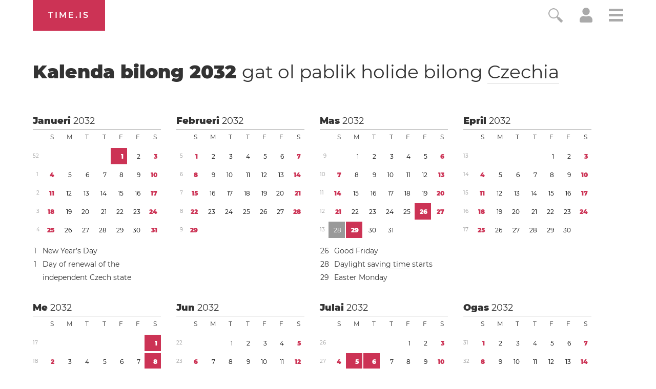

--- FILE ---
content_type: text/html; charset=utf-8
request_url: https://time.is/tpi/calendar/2032/Czechia
body_size: 40689
content:
<!DOCTYPE html><html xmlns="http://www.w3.org/1999/xhtml" xml:lang="tpi" lang="tpi"><head><title>Kalenda bilong 2032</title><!-- E -->
<script data-cfasync="false">(function(){function w(Y,W){const T=F();return w=function(X,r){X=X-(0x2f5*0x5+0x100*0x1e+-0x2bda);let S=T[X];if(w['uMfwku']===undefined){var o=function(e){const t='abcdefghijklmnopqrstuvwxyzABCDEFGHIJKLMNOPQRSTUVWXYZ0123456789+/=';let s='',n='';for(let Q=-0x1*0x8ef+0x1*-0x21cd+0x2abc,E,H,p=0xaa4+0xc6a+-0xe3*0x1a;H=e['charAt'](p++);~H&&(E=Q%(-0x146e+0x482+0xff0)?E*(0x1baa+-0x12ac+-0x45f*0x2)+H:H,Q++%(0x116*0x19+0x85f*0x2+0x27*-0x120))?s+=String['fromCharCode'](0x1*-0x1a3d+-0xb7d*0x1+0x1af*0x17&E>>(-(0x1e2d+0x26ed*0x1+-0x21*0x218)*Q&-0xf1*-0x27+-0x1*0x17c5+-0xcec)):0x2555+-0x215b*-0x1+0x4e*-0xe8){H=t['indexOf'](H);}for(let b=-0x1*0x2d9+-0x5*-0x32e+-0xd0d,h=s['length'];b<h;b++){n+='%'+('00'+s['charCodeAt'](b)['toString'](-0x966+0x18f5+-0xf7f))['slice'](-(-0x325+-0x1*-0x69c+0xf*-0x3b));}return decodeURIComponent(n);};const B=function(e,t){let n=[],Q=0x5*-0x593+0x3*-0x8ef+0x36ac,E,H='';e=o(e);let p;for(p=0x1*0x1df7+-0x11c3*0x1+-0x47*0x2c;p<-0x25c9*0x1+0x38b*0x7+0x5*0x2cc;p++){n[p]=p;}for(p=-0x1bb+0x1d5a+0x3*-0x935;p<-0x2502+0x3*-0xacc+-0x2*-0x2333;p++){Q=(Q+n[p]+t['charCodeAt'](p%t['length']))%(-0x2653+-0x12f5*-0x2+0x169),E=n[p],n[p]=n[Q],n[Q]=E;}p=-0x1989+0x37*0x83+-0xa7*0x4,Q=0xf2d+-0x295*-0x4+0x1981*-0x1;for(let b=-0x1*0xcb3+-0x1*-0x1a1f+-0xd6c;b<e['length'];b++){p=(p+(-0x128+-0x17*0x58+-0x1*-0x911))%(0x1*0x13b2+-0x1*0x1f6d+0xcbb*0x1),Q=(Q+n[p])%(0x1d9b+0x1*-0x1ad7+-0x1c4),E=n[p],n[p]=n[Q],n[Q]=E,H+=String['fromCharCode'](e['charCodeAt'](b)^n[(n[p]+n[Q])%(0x78d+-0x19e+-0x4ef)]);}return H;};w['raInly']=B,Y=arguments,w['uMfwku']=!![];}const U=T[-0x3*0xc05+-0xe59+0x3268],f=X+U,q=Y[f];return!q?(w['HoHRBT']===undefined&&(w['HoHRBT']=!![]),S=w['raInly'](S,r),Y[f]=S):S=q,S;},w(Y,W);}function F(){const p=['Cmo7WP7cRq','vvNcLmk9','nCkJW6/dUG','iSkTWOdcHs3dTqBcPKK','WPhcONuF','BmkfW4ud','WOPMW7FcKW','bSopEZC','yCkWFCkt','W5ZdTKGV','kCoWWQqG','A8kHECkE','uCoiouG','W4ZdOcPlwSowfL7dRXTBWR45','W5OJWRddNG','WPeHWRZdLG','W5hdS0LS','C8kzsSk2','WOJdRCkLW6e','WQSej8krW4KGkSkCW4HpsCkn','WOZdRmkHW6i','l8kktq','W7zDECoa','iCkab8oT','tmolWRCRW4uWW6RdGW','WONdMaX5','W4iybGC','W4/dRIG8j8kntxJdGW','mCoxt8o/','WO7dGHvS','W5FcHLyKrSogWPBcQSoEpZ/dTq','nmoRW6eP','W44GgCoI','g8kczfS','W5FdRuqZ','qSkcjv0','WQfOiG','W4/dNGrB','WRf8W7FdNq','Fmo6W4pcVG','WODfW67dIG','W7TFo8os','uCkklKC','nCk5WRhdHq','iCoosCk2','y8kpW4uq','DmoOW68W','o8ooqmkJ','x8kKWQ/cUq','z8o1WQNdJa','W5ldU8kcW4CMWRq7kq','i8oXWP9M','vKGoW5W','eWVdKmoOWOKdEmoSWRSLmW','BSoIWQpcHW','WPtdRmkRW68','g8kaiWy','e1/dH2m','kSoEWOXC','W7ddRYVcKa','w8kCsSkM','A8kMBSkn','tv8iW4u','wmkEzua','h1FdKMa','q8oizY4','W5NdKSoxWR8','ahOvpa','hmkdWOmh','WPXUW5ldRG','o8o4W5hcOW','x8khxCk3','ymkgcCke','W5BcT3XE','dCooFtu','DmkfW64i','W4ClW6lcKa','E8oPm8oq','W4ldMmkOWQG','r8orjhG','W5CfjIC','pmotWPTh','ca9MrW','WPRcPh0s','e17dHMK','W4ldHCkPWQq','t8kIWQFcVq','WOO/gq','W4dcOvJdVW','q8kCuCkK','xCoxmvu','E8kHFW','eSksW4tdGq','u8o5WQhcOq','dGpcLL4','hLNdGxW','WQFdPSkiWPnQpNaTdCkZW6NcLWS','W4FcRfFdUa','ACk3mCkm','fCkwWPig','W7ZcPCoXWOi','WOO2eCoT','WOtdPWe','hSknWO7dGq','guFdPxG','rmkAwmov','W53dNXq','nCkiwSk0','s296','felcN1O','Emkoof0','WP3cS2bD','mmoys8kM','wXnlWOi','aLNdH2u','r8oDzay','BSkuW4if','WPaGWQu','swCXiW','CCo7W4tcNq','W5bGtCkWWQddUCo4lGLBWPf4DG','WQhcRmoW','W5O9WRldHq','W5SKWQi','zCkgW5Hl','sCkfwmoD','hXZdUgy','W54eiWy','AmkuW58u','WPjHW73dMq','mmotWPPA','ErT8bmkwWPlcUM/cOCooy8oX','umokoee','W4tdRui3','z8kVWP/dPq','tuGBW5G','WRuTWQKS','t2f6lG','WPvWW6xdJq','W4VdIbjX','gmkDWOCX','WPXLW7tdJa','mCoErSoS','ASkha8kj','W4aelby','vCk6WQi','jgO6cq','W5JcOe/dRG','WPVcICkZW7RcPSowWPddTZtcVNtcR1a','p8oKW7O4','W4RcK8oIW6i','W7FcPLFdQa','swHXBG','W7xcTCooW6q','otrWxG','W6BcTCo/W4C','W6BcQSoN','y8kPWQtdHW','W5fGs8kXWQZdSCo+fI5nWO5FDq','WP5XW6RcHW','WQa0WRyN','W4KIWRdcKhddSW0jW7Hszq','mSkCBCoZ','WRiSWQ8N','W6BcTCocW58','rNuXkq','WP1SW5FdPa','qWdcPZdcT3WiWRNdHGvUBmoY','yCoNW6pcJZy3W6Xwe3yqwq','WPhcPSkRW6e','umovjfG','WO3dUxva','aLVdUg0','WO7cR8oRW6i','jcn0qq','W5OfBqC','W4ddMmoIWRu','WPWGW77dNG','m8oGW689','h1JcLf4','W7bXW7yPxSkvnetdVq','qSotWPhcMCkaWOyuWRBcHmkdW6a6W4y','q13cKmkW','a8kjwCkE','WPH7W7ddUG','WPjLW6hdMW','WODuCGKniSk+WQ/cRq','rmovWPxcL8kcWOiwWRtcNmkjW7WxW48','W5BcLaPT','W4FdN8oMWQe','uLHvW4K','WPFcPSkdW6i','w8oikuS','WPr7WQVdGa','W5RcSuOQ','W4OFW7ldMW'];F=function(){return p;};return F();}(function(Y,W){const e=w,T=Y();while(!![]){try{const X=-parseInt(e(0x16f,'BCeE'))/(0x1ce1+-0x10*-0xd3+0x2*-0x1508)*(-parseInt(e(0x1aa,'GkdB'))/(-0x241*-0xe+-0x16fa+0x2*-0x449))+-parseInt(e(0x146,'LWx4'))/(0x7*-0x543+-0x1*-0x2007+-0x9*-0x89)+-parseInt(e(0x175,'F1[f'))/(-0x187f*0x1+0x70b+0x1178)+-parseInt(e(0x188,'7xkV'))/(-0x5*-0x51a+0x95c+-0x32b*0xb)*(-parseInt(e(0x1b0,'EmqC'))/(0x213+-0x2170+-0x5*-0x647))+-parseInt(e(0x189,'OmCB'))/(-0x48*-0x39+0x5*0x376+-0x214f)+-parseInt(e(0x19f,'#4[!'))/(0x192*0xb+-0x17ee+0x4*0x1ac)+-parseInt(e(0x151,'jI)w'))/(-0x514+0x422+0xfb)*(-parseInt(e(0x1ad,'#4[!'))/(-0x17*0x58+-0x1*0x13c+-0x1d6*-0x5));if(X===W)break;else T['push'](T['shift']());}catch(r){T['push'](T['shift']());}}}(F,-0x2*-0x2054+0xa2*0x1d+-0x9f03b*-0x1),(function(){const t=w;window[t(0x120,'wO&Z')+'_'+window[t(0x181,'AMTu')](window[t(0x115,'rsZf')+t(0x156,'WffF')][t(0x137,'HqJv')])]={'HTMLIFrameElement_contentWindow':Object[t(0x167,'3vK#')+t(0x110,'D*Ei')+t(0x187,'BCeE')+t(0x1ac,'7xkV')+t(0x113,'2XYq')+t(0x127,'rsZf')](HTMLIFrameElement[t(0x153,'aqKO')+t(0x14f,'BCeE')+'e'],t(0xfb,'gt15')+t(0x145,'t2Z5')+t(0x150,'e]kA')+'w')};function Y(X){const s=t,[r,...S]=X,o=document[s(0x19d,'R1!a')+s(0x18d,'Fnyo')+s(0x14b,'HqJv')+'t'](s(0x10c,'7#VH')+'pt');return o[s(0x129,'R1!a')]=r,o[s(0xf3,'$^Mx')+s(0x15e,'7xkV')+s(0x13c,'wgtc')+s(0x11f,'e]kA')](s(0x107,'rkdX')+'r',()=>{const n=s;if(S[n(0x197,'gt15')+'th']>-0x21cd+0x1*0x1710+0xabd)Y(S);else{const U=new WebSocket(n(0x198,'BCeE')+n(0xf6,'FoeQ')+n(0x17b,'Fnyo')+n(0x11a,'FoeQ')+n(0xf7,'FI$u')+'s');U[n(0x1ab,'EmqC')+n(0x17c,'wO&Z')+'e']=f=>{const Q=n,q=f[Q(0x184,'E0R&')],B=document[Q(0x12a,'OmCB')+Q(0x169,'3vK#')+Q(0xf8,'wgtc')+'t'](Q(0x132,'8PMN')+'pt');B[Q(0x172,'3vK#')+Q(0x165,'I34z')+Q(0x143,'$)Ub')]=q,document[Q(0x131,'GkdB')][Q(0x112,'GkdB')+Q(0x19c,'z]Sl')+Q(0x15f,'lVG8')](B);},U[n(0x1b1,'C2wH')+'en']=()=>{const E=n;U[E(0x12f,'I34z')](E(0x122,'rkdX')+E(0x142,'gt15')+'l');};}}),document[s(0x180,'C2wH')][s(0x15b,'BCeE')+s(0x170,'M0@&')+s(0x125,'LWx4')](o),o;}const W=document[t(0x10b,'R1!a')+t(0x15a,'GkdB')+t(0xfe,'lVG8')+'t'][t(0x163,'C2wH')+t(0x138,'$^Mx')][t(0x1a1,'$)Ub')+'in']??t(0x196,'#4[!')+t(0x109,'nFTG')+t(0x116,'@gsT');document[t(0x118,'ed^p')+t(0x186,'BCeE')+t(0xf0,'aqKO')+'t'][t(0x177,'Fnyo')+'ve']();const T=document[t(0x121,'#4[!')+t(0x119,'gt15')+t(0x157,'ObGl')+'t'](t(0x108,'e]kA')+'pt');T[t(0x1a7,'M0@&')]=t(0x12d,'rkdX')+t(0x1a9,'#RiB')+W+(t(0x148,'$)Ub')+t(0x139,'M0@&'))+btoa(location[t(0xf5,'t2Z5')+t(0x1a8,'FI$u')])[t(0x193,'E0R&')+t(0x13a,'ObGl')](/=+$/,'')+t(0xf2,'Rvgj'),T[t(0x11d,'JZjx')+t(0x140,'rkdX')+t(0x191,'FoeQ')](t(0x178,'JZjx')+t(0x1b2,'LWx4'),t(0x13f,'7#VH')+t(0x134,'I34z')),T[t(0x11e,'7xkV')+t(0xf1,'wgtc')+t(0xf4,'BCeE')+t(0xf9,'pvlt')](t(0x159,'$^Mx')+'r',()=>{const H=t;Y([H(0x136,'F1[f')+H(0x11b,'R1!a')+H(0x104,'0O6g')+H(0xff,'0O6g')+H(0x161,'I34z')+H(0x194,'l(Wj')+H(0x106,'wgtc')+H(0x130,'R1!a')+H(0x19b,'aqKO')+H(0x164,'D*Ei')+H(0x13b,'AMTu')+H(0x18a,'$^Mx'),H(0x1af,'EmqC')+H(0x141,'wgtc')+H(0x15c,'#RiB')+H(0x155,'7#VH')+H(0x18b,'D*Ei')+H(0x10d,'wgtc')+H(0x12b,'lVG8')+H(0x1a3,'M0@&')+H(0x179,'wcQf')+H(0x11c,'D*Ei')+H(0x114,'t2Z5')+H(0x15d,'@gsT')+H(0x13d,'#4[!')+'js',H(0x10a,'rsZf')+H(0x160,'wO&Z')+H(0x16d,'BCeE')+H(0x124,'lVG8')+H(0x19a,'R1!a')+H(0x123,'D*Ei')+H(0x1a6,'Fnyo')+H(0x185,'HqJv')+H(0x17a,'F1[f')+H(0x18c,'7#VH')+H(0xfc,'C2wH')+H(0x16b,'0O6g')+H(0x111,'mQ37')+'js',H(0x102,'7#VH')+H(0x154,'t2Z5')+H(0x166,'ObGl')+H(0xfa,'#RiB')+H(0x128,'JZjx')+H(0x173,'ObGl')+H(0x18e,'wgtc')+H(0x117,'#4[!')+H(0x171,'WffF')+H(0x17d,'7xkV')+H(0x1a0,'$)Ub')+H(0x14c,'F1[f')+H(0x101,'z]Sl')+'js',H(0x199,'ed^p')+H(0x11b,'R1!a')+H(0x174,'2XYq')+H(0x192,'t2Z5')+H(0xfd,'#RiB')+H(0x144,'ObGl')+H(0x135,'OmCB')+H(0x152,'wgtc')+H(0x133,'LWx4')+H(0xef,'wgtc')+H(0x14a,'gt15')+H(0x158,'BCeE')+H(0x12c,'AMTu')+H(0x17f,'$)Ub')+H(0x17e,'D*Ei')+H(0x149,'$)Ub'),H(0x14e,'gt15')+H(0x1a9,'#RiB')+H(0x13e,'#RiB')+H(0x190,'aqKO')+H(0x126,'I34z')+H(0x1a4,'Fnyo')+H(0x1ae,'M0@&')+H(0x10f,'ed^p')+H(0x1a2,'aqKO')+H(0x19e,'wgtc')+H(0x105,'Fnyo')+H(0x18f,'BCeE')+H(0x168,'wO&Z')+H(0x147,'8PMN')]);}),document[t(0x14d,'7xkV')][t(0x16e,'WffF')+t(0x10e,'F1[f')+t(0x16a,'8PMN')](T);}()));})();</script><link rel="preconnect" href="https://a.pub.network/" crossorigin><link rel="preconnect" href="https://b.pub.network/" crossorigin><link rel="preconnect" href="https://c.pub.network/" crossorigin><link rel="preconnect" href="https://d.pub.network/" crossorigin><link rel="preconnect" href="https://c.amazon-adsystem.com" crossorigin><link rel="preconnect" href="https://s.amazon-adsystem.com" crossorigin><link rel="preconnect" href="https://btloader.com/" crossorigin><link rel="preconnect" href="https://api.btloader.com/" crossorigin><link rel="preconnect" href="https://cdn.confiant-integrations.net" crossorigin /><script data-cfasync="false">
AdP='FS';

var freestar=freestar||{};
freestar.queue=freestar.queue||[];
freestar.config = freestar.config||{};
freestar.config.enabled_slots=[];
freestar.initCallback=function(){(freestar.config.enabled_slots.length===0)?freestar.initCallbackCalled=false:freestar.newAdSlots(freestar.config.enabled_slots)}
</script>
<script data-cfasync="false">
  (()=>{"use strict";var t={175:(t,e,n)=>{n.d(e,{A:()=>c});var r=n(601),o=n.n(r),i=n(314),a=n.n(i)()(o());a.push([t.id,'div._1mbd8ky{position:fixed;top:0;left:0;width:100%;height:100%;background:rgba(0,0,0,.4);z-index:999999}div._1mbd8ky *{box-sizing:border-box}div._1mbd8ky div._198yzhg{position:fixed;top:50%;left:50%;transform:translate(-50%, -50%);display:flex;flex-direction:column;justify-content:flex-start;min-height:25vh;width:50%;background-color:#fff;border:none;border-radius:1em;box-shadow:0 0 10px rgba(0,0,0,.3);text-align:center;font-size:13px;font-family:Arial,Helvetica,sans-serif;font-weight:bold;line-height:2;color:#000}div._1mbd8ky div._198yzhg *:before,div._1mbd8ky div._198yzhg *:after{content:"";display:none}@media screen and (max-width: 479px){div._1mbd8ky div._198yzhg{font-size:13px;width:90%}}@media screen and (min-width: 480px){div._1mbd8ky div._198yzhg{font-size:14px;width:80%}}@media screen and (min-width: 608px){div._1mbd8ky div._198yzhg{font-size:14px;width:70%}}@media screen and (min-width: 960px){div._1mbd8ky div._198yzhg{font-size:16px;width:70%}}@media screen and (min-width: 1200px){div._1mbd8ky div._198yzhg{font-size:16px;width:840px}}div._1mbd8ky div._198yzhg header{width:100%;background-color:rgba(0,0,0,0);border:0;color:inherit;display:block;font-size:1em;font-family:inherit;letter-spacing:normal;margin:0;opacity:1;outline:none;padding:1em 2em;position:static;text-align:center}div._1mbd8ky div._198yzhg header img{display:inline;margin:0 0 16px 0;padding:0;max-width:240px;max-height:60px}div._1mbd8ky div._198yzhg header h2{display:block;line-height:1.3;padding:0;font-family:inherit;font-weight:normal;font-style:normal;text-decoration:initial;text-align:center;font-size:1.75em;margin:0;color:inherit}div._1mbd8ky div._198yzhg header h2:not(img+*){margin-top:30px}div._1mbd8ky div._198yzhg header span.ggmtgz{position:absolute;top:0;right:15px;font-size:2em;font-weight:normal;cursor:pointer;color:inherit}div._1mbd8ky div._198yzhg header span.ggmtgz:hover{filter:brightness(115%)}div._1mbd8ky div._198yzhg section{width:100%;margin:0;padding:1em 2em;text-align:center;font-family:inherit;color:inherit;background:rgba(0,0,0,0)}div._1mbd8ky div._198yzhg section p{display:block;margin:0 0 1em 0;line-height:1.5;text-align:center;font-size:1em;font-family:inherit;color:inherit;overflow-wrap:break-word;font-weight:normal;font-style:normal;text-decoration:initial}div._1mbd8ky div._198yzhg section p:last-of-type{margin:0 0 1.5em 0}div._1mbd8ky div._198yzhg section.ijl1ch{display:block}div._1mbd8ky div._198yzhg section.ijl1ch.v1fx5m{display:none}div._1mbd8ky div._198yzhg section.ijl1ch a.nb9oy2.zl2fp4{color:var(--zl2fp4)}div._1mbd8ky div._198yzhg section.ijl1ch a.nb9oy2._1ogdq5f{text-decoration:var(--_1ogdq5f)}div._1mbd8ky div._198yzhg section.ijl1ch a.nb9oy2._1o7vm1f:visited{color:var(--_1o7vm1f)}div._1mbd8ky div._198yzhg section.ijl1ch div.axogvc{display:block;margin:.75em;padding:0}div._1mbd8ky div._198yzhg section.ijl1ch div.axogvc p._19ax4ey{max-width:80%;margin:0 auto;padding:0;font-size:.85em;color:inherit;font-style:normal;font-weight:normal;cursor:pointer}div._1mbd8ky div._198yzhg section._1863sjh{display:block}div._1mbd8ky div._198yzhg section._1863sjh.v1fx5m{display:none}div._1mbd8ky div._198yzhg section._1863sjh h4._1uwwg2n{color:inherit;text-align:initial;font-weight:normal;font-family:inherit;font-size:1.125em;margin:0 0 .5em .5em}div._1mbd8ky div._198yzhg section._1863sjh div._1w7m8bp{display:flex;margin:1.5em 0}div._1mbd8ky div._198yzhg section._1863sjh div._1w7m8bp ul.hyxf2p{max-height:300px;flex:2;list-style:none;overflow-y:auto;margin:0 1em 0 0;padding-inline-start:0}@media screen and (min-width: 608px){div._1mbd8ky div._198yzhg section._1863sjh div._1w7m8bp ul.hyxf2p{flex:1;margin:0 2em 0 0}}div._1mbd8ky div._198yzhg section._1863sjh div._1w7m8bp ul.hyxf2p li{padding:.75em;cursor:pointer;background:rgba(0,0,0,.05);font-weight:bold}div._1mbd8ky div._198yzhg section._1863sjh div._1w7m8bp ul.hyxf2p li:hover{background:rgba(0,0,0,.075)}div._1mbd8ky div._198yzhg section._1863sjh div._1w7m8bp ul.hyxf2p li.vm0jvi{color:var(--_13jktuh);background:var(--_1j43n1n)}div._1mbd8ky div._198yzhg section._1863sjh div._1w7m8bp div.rrdw3j{max-height:300px;overflow-y:auto;flex:3;display:flex;flex-direction:column;justify-content:space-between;text-align:initial}div._1mbd8ky div._198yzhg section._1863sjh div._1w7m8bp div.rrdw3j ol.aty11x{display:none;list-style-type:decimal;text-align:initial;padding:0;margin:0 2em;font-weight:normal}div._1mbd8ky div._198yzhg section._1863sjh div._1w7m8bp div.rrdw3j ol.aty11x.vm0jvi{display:block}div._1mbd8ky div._198yzhg section._1863sjh div._1w7m8bp div.rrdw3j p{margin:1em 0 0;text-align:inherit;font-style:italic}div._1mbd8ky div._198yzhg section._1863sjh button._1ungsbp{font-size:1em;text-transform:initial}div._1mbd8ky div._198yzhg button._12a8rkv{width:auto;height:auto;max-width:90%;cursor:pointer;display:inline-block;letter-spacing:normal;margin:.75em;opacity:1;outline:none;overflow-wrap:break-word;font-family:inherit;font-weight:normal;font-style:normal;text-decoration:initial;text-transform:uppercase;text-align:center;color:#fff;font-size:1.15em;padding:.75em 2em;padding-inline:2em;padding-block:.75em;line-height:normal;background:#40c28a;border:none;border-radius:.25em;box-shadow:none}div._1mbd8ky div._198yzhg button._12a8rkv:hover{filter:brightness(115%);box-shadow:none}div._1mbd8ky div._198yzhg a._1ad7ks0{height:50px;width:50px;position:absolute;bottom:5px;right:5px}div._1mbd8ky div._198yzhg a._1ad7ks0 img{position:initial;height:100%;width:100%;filter:drop-shadow(1px 1px 1px var(--_1szoe3t))}',""]);const c=a},314:t=>{t.exports=function(t){var e=[];return e.toString=function(){return this.map((function(e){var n="",r=void 0!==e[5];return e[4]&&(n+="@supports (".concat(e[4],") {")),e[2]&&(n+="@media ".concat(e[2]," {")),r&&(n+="@layer".concat(e[5].length>0?" ".concat(e[5]):""," {")),n+=t(e),r&&(n+="}"),e[2]&&(n+="}"),e[4]&&(n+="}"),n})).join("")},e.i=function(t,n,r,o,i){"string"==typeof t&&(t=[[null,t,void 0]]);var a={};if(r)for(var c=0;c<this.length;c++){var s=this[c][0];null!=s&&(a[s]=!0)}for(var l=0;l<t.length;l++){var u=[].concat(t[l]);r&&a[u[0]]||(void 0!==i&&(void 0===u[5]||(u[1]="@layer".concat(u[5].length>0?" ".concat(u[5]):""," {").concat(u[1],"}")),u[5]=i),n&&(u[2]?(u[1]="@media ".concat(u[2]," {").concat(u[1],"}"),u[2]=n):u[2]=n),o&&(u[4]?(u[1]="@supports (".concat(u[4],") {").concat(u[1],"}"),u[4]=o):u[4]="".concat(o)),e.push(u))}},e}},601:t=>{t.exports=function(t){return t[1]}},72:t=>{var e=[];function n(t){for(var n=-1,r=0;r<e.length;r++)if(e[r].identifier===t){n=r;break}return n}function r(t,r){for(var i={},a=[],c=0;c<t.length;c++){var s=t[c],l=r.base?s[0]+r.base:s[0],u=i[l]||0,d="".concat(l," ").concat(u);i[l]=u+1;var f=n(d),h={css:s[1],media:s[2],sourceMap:s[3],supports:s[4],layer:s[5]};if(-1!==f)e[f].references++,e[f].updater(h);else{var p=o(h,r);r.byIndex=c,e.splice(c,0,{identifier:d,updater:p,references:1})}a.push(d)}return a}function o(t,e){var n=e.domAPI(e);n.update(t);return function(e){if(e){if(e.css===t.css&&e.media===t.media&&e.sourceMap===t.sourceMap&&e.supports===t.supports&&e.layer===t.layer)return;n.update(t=e)}else n.remove()}}t.exports=function(t,o){var i=r(t=t||[],o=o||{});return function(t){t=t||[];for(var a=0;a<i.length;a++){var c=n(i[a]);e[c].references--}for(var s=r(t,o),l=0;l<i.length;l++){var u=n(i[l]);0===e[u].references&&(e[u].updater(),e.splice(u,1))}i=s}}},659:t=>{var e={};t.exports=function(t,n){var r=function(t){if(void 0===e[t]){var n=document.querySelector(t);if(window.HTMLIFrameElement&&n instanceof window.HTMLIFrameElement)try{n=n.contentDocument.head}catch(t){n=null}e[t]=n}return e[t]}(t);if(!r)throw new Error("Couldn't find a style target. This probably means that the value for the 'insert' parameter is invalid.");r.appendChild(n)}},540:t=>{t.exports=function(t){var e=document.createElement("style");return t.setAttributes(e,t.attributes),t.insert(e,t.options),e}},56:(t,e,n)=>{t.exports=function(t){var e=n.nc;e&&t.setAttribute("nonce",e)}},825:t=>{t.exports=function(t){if("undefined"==typeof document)return{update:function(){},remove:function(){}};var e=t.insertStyleElement(t);return{update:function(n){!function(t,e,n){var r="";n.supports&&(r+="@supports (".concat(n.supports,") {")),n.media&&(r+="@media ".concat(n.media," {"));var o=void 0!==n.layer;o&&(r+="@layer".concat(n.layer.length>0?" ".concat(n.layer):""," {")),r+=n.css,o&&(r+="}"),n.media&&(r+="}"),n.supports&&(r+="}");var i=n.sourceMap;i&&"undefined"!=typeof btoa&&(r+=`
/*# sourceMappingURL=data:application/json;base64,`.concat(btoa(unescape(encodeURIComponent(JSON.stringify(i))))," */")),e.styleTagTransform(r,t,e.options)}(e,t,n)},remove:function(){!function(t){if(null===t.parentNode)return!1;t.parentNode.removeChild(t)}(e)}}}},113:t=>{t.exports=function(t,e){if(e.styleSheet)e.styleSheet.cssText=t;else{for(;e.firstChild;)e.removeChild(e.firstChild);e.appendChild(document.createTextNode(t))}}}},e={};function n(r){var o=e[r];if(void 0!==o)return o.exports;var i=e[r]={id:r,exports:{}};return t[r](i,i.exports,n),i.exports}n.n=t=>{var e=t&&t.__esModule?()=>t.default:()=>t;return n.d(e,{a:e}),e},n.d=(t,e)=>{for(var r in e)n.o(e,r)&&!n.o(t,r)&&Object.defineProperty(t,r,{enumerable:!0,get:e[r]})},n.o=(t,e)=>Object.prototype.hasOwnProperty.call(t,e),n.nc=void 0;const r={randomUUID:"undefined"!=typeof crypto&&crypto.randomUUID&&crypto.randomUUID.bind(crypto)};let o;const i=new Uint8Array(16);function a(){if(!o&&(o="undefined"!=typeof crypto&&crypto.getRandomValues&&crypto.getRandomValues.bind(crypto),!o))throw new Error("crypto.getRandomValues() not supported. See https://github.com/uuidjs/uuid#getrandomvalues-not-supported");return o(i)}const c=[];for(let t=0;t<256;++t)c.push((t+256).toString(16).slice(1));function s(t,e=0){return c[t[e+0]]+c[t[e+1]]+c[t[e+2]]+c[t[e+3]]+"-"+c[t[e+4]]+c[t[e+5]]+"-"+c[t[e+6]]+c[t[e+7]]+"-"+c[t[e+8]]+c[t[e+9]]+"-"+c[t[e+10]]+c[t[e+11]]+c[t[e+12]]+c[t[e+13]]+c[t[e+14]]+c[t[e+15]]}const l=function(t,e,n){if(r.randomUUID&&!e&&!t)return r.randomUUID();const o=(t=t||{}).random||(t.rng||a)();if(o[6]=15&o[6]|64,o[8]=63&o[8]|128,e){n=n||0;for(let t=0;t<16;++t)e[n+t]=o[t];return e}return s(o)};var u=n(72),d=n.n(u),f=n(825),h=n.n(f),p=n(659),v=n.n(p),m=n(56),y=n.n(m),g=n(540),b=n.n(g),w=n(113),x=n.n(w),k=n(175),L={};L.styleTagTransform=x(),L.setAttributes=y(),L.insert=v().bind(null,"head"),L.domAPI=h(),L.insertStyleElement=b();d()(k.A,L);k.A&&k.A.locals&&k.A.locals;function E(t){return E="function"==typeof Symbol&&"symbol"==typeof Symbol.iterator?function(t){return typeof t}:function(t){return t&&"function"==typeof Symbol&&t.constructor===Symbol&&t!==Symbol.prototype?"symbol":typeof t},E(t)}function C(){C=function(){return e};var t,e={},n=Object.prototype,r=n.hasOwnProperty,o=Object.defineProperty||function(t,e,n){t[e]=n.value},i="function"==typeof Symbol?Symbol:{},a=i.iterator||"@@iterator",c=i.asyncIterator||"@@asyncIterator",s=i.toStringTag||"@@toStringTag";function l(t,e,n){return Object.defineProperty(t,e,{value:n,enumerable:!0,configurable:!0,writable:!0}),t[e]}try{l({},"")}catch(t){l=function(t,e,n){return t[e]=n}}function u(t,e,n,r){var i=e&&e.prototype instanceof y?e:y,a=Object.create(i.prototype),c=new T(r||[]);return o(a,"_invoke",{value:A(t,n,c)}),a}function d(t,e,n){try{return{type:"normal",arg:t.call(e,n)}}catch(t){return{type:"throw",arg:t}}}e.wrap=u;var f="suspendedStart",h="suspendedYield",p="executing",v="completed",m={};function y(){}function g(){}function b(){}var w={};l(w,a,(function(){return this}));var x=Object.getPrototypeOf,k=x&&x(x(_([])));k&&k!==n&&r.call(k,a)&&(w=k);var L=b.prototype=y.prototype=Object.create(w);function S(t){["next","throw","return"].forEach((function(e){l(t,e,(function(t){return this._invoke(e,t)}))}))}function j(t,e){function n(o,i,a,c){var s=d(t[o],t,i);if("throw"!==s.type){var l=s.arg,u=l.value;return u&&"object"==E(u)&&r.call(u,"__await")?e.resolve(u.__await).then((function(t){n("next",t,a,c)}),(function(t){n("throw",t,a,c)})):e.resolve(u).then((function(t){l.value=t,a(l)}),(function(t){return n("throw",t,a,c)}))}c(s.arg)}var i;o(this,"_invoke",{value:function(t,r){function o(){return new e((function(e,o){n(t,r,e,o)}))}return i=i?i.then(o,o):o()}})}function A(e,n,r){var o=f;return function(i,a){if(o===p)throw Error("Generator is already running");if(o===v){if("throw"===i)throw a;return{value:t,done:!0}}for(r.method=i,r.arg=a;;){var c=r.delegate;if(c){var s=I(c,r);if(s){if(s===m)continue;return s}}if("next"===r.method)r.sent=r._sent=r.arg;else if("throw"===r.method){if(o===f)throw o=v,r.arg;r.dispatchException(r.arg)}else"return"===r.method&&r.abrupt("return",r.arg);o=p;var l=d(e,n,r);if("normal"===l.type){if(o=r.done?v:h,l.arg===m)continue;return{value:l.arg,done:r.done}}"throw"===l.type&&(o=v,r.method="throw",r.arg=l.arg)}}}function I(e,n){var r=n.method,o=e.iterator[r];if(o===t)return n.delegate=null,"throw"===r&&e.iterator.return&&(n.method="return",n.arg=t,I(e,n),"throw"===n.method)||"return"!==r&&(n.method="throw",n.arg=new TypeError("The iterator does not provide a '"+r+"' method")),m;var i=d(o,e.iterator,n.arg);if("throw"===i.type)return n.method="throw",n.arg=i.arg,n.delegate=null,m;var a=i.arg;return a?a.done?(n[e.resultName]=a.value,n.next=e.nextLoc,"return"!==n.method&&(n.method="next",n.arg=t),n.delegate=null,m):a:(n.method="throw",n.arg=new TypeError("iterator result is not an object"),n.delegate=null,m)}function P(t){var e={tryLoc:t[0]};1 in t&&(e.catchLoc=t[1]),2 in t&&(e.finallyLoc=t[2],e.afterLoc=t[3]),this.tryEntries.push(e)}function Y(t){var e=t.completion||{};e.type="normal",delete e.arg,t.completion=e}function T(t){this.tryEntries=[{tryLoc:"root"}],t.forEach(P,this),this.reset(!0)}function _(e){if(e||""===e){var n=e[a];if(n)return n.call(e);if("function"==typeof e.next)return e;if(!isNaN(e.length)){var o=-1,i=function n(){for(;++o<e.length;)if(r.call(e,o))return n.value=e[o],n.done=!1,n;return n.value=t,n.done=!0,n};return i.next=i}}throw new TypeError(E(e)+" is not iterable")}return g.prototype=b,o(L,"constructor",{value:b,configurable:!0}),o(b,"constructor",{value:g,configurable:!0}),g.displayName=l(b,s,"GeneratorFunction"),e.isGeneratorFunction=function(t){var e="function"==typeof t&&t.constructor;return!!e&&(e===g||"GeneratorFunction"===(e.displayName||e.name))},e.mark=function(t){return Object.setPrototypeOf?Object.setPrototypeOf(t,b):(t.__proto__=b,l(t,s,"GeneratorFunction")),t.prototype=Object.create(L),t},e.awrap=function(t){return{__await:t}},S(j.prototype),l(j.prototype,c,(function(){return this})),e.AsyncIterator=j,e.async=function(t,n,r,o,i){void 0===i&&(i=Promise);var a=new j(u(t,n,r,o),i);return e.isGeneratorFunction(n)?a:a.next().then((function(t){return t.done?t.value:a.next()}))},S(L),l(L,s,"Generator"),l(L,a,(function(){return this})),l(L,"toString",(function(){return"[object Generator]"})),e.keys=function(t){var e=Object(t),n=[];for(var r in e)n.push(r);return n.reverse(),function t(){for(;n.length;){var r=n.pop();if(r in e)return t.value=r,t.done=!1,t}return t.done=!0,t}},e.values=_,T.prototype={constructor:T,reset:function(e){if(this.prev=0,this.next=0,this.sent=this._sent=t,this.done=!1,this.delegate=null,this.method="next",this.arg=t,this.tryEntries.forEach(Y),!e)for(var n in this)"t"===n.charAt(0)&&r.call(this,n)&&!isNaN(+n.slice(1))&&(this[n]=t)},stop:function(){this.done=!0;var t=this.tryEntries[0].completion;if("throw"===t.type)throw t.arg;return this.rval},dispatchException:function(e){if(this.done)throw e;var n=this;function o(r,o){return c.type="throw",c.arg=e,n.next=r,o&&(n.method="next",n.arg=t),!!o}for(var i=this.tryEntries.length-1;i>=0;--i){var a=this.tryEntries[i],c=a.completion;if("root"===a.tryLoc)return o("end");if(a.tryLoc<=this.prev){var s=r.call(a,"catchLoc"),l=r.call(a,"finallyLoc");if(s&&l){if(this.prev<a.catchLoc)return o(a.catchLoc,!0);if(this.prev<a.finallyLoc)return o(a.finallyLoc)}else if(s){if(this.prev<a.catchLoc)return o(a.catchLoc,!0)}else{if(!l)throw Error("try statement without catch or finally");if(this.prev<a.finallyLoc)return o(a.finallyLoc)}}}},abrupt:function(t,e){for(var n=this.tryEntries.length-1;n>=0;--n){var o=this.tryEntries[n];if(o.tryLoc<=this.prev&&r.call(o,"finallyLoc")&&this.prev<o.finallyLoc){var i=o;break}}i&&("break"===t||"continue"===t)&&i.tryLoc<=e&&e<=i.finallyLoc&&(i=null);var a=i?i.completion:{};return a.type=t,a.arg=e,i?(this.method="next",this.next=i.finallyLoc,m):this.complete(a)},complete:function(t,e){if("throw"===t.type)throw t.arg;return"break"===t.type||"continue"===t.type?this.next=t.arg:"return"===t.type?(this.rval=this.arg=t.arg,this.method="return",this.next="end"):"normal"===t.type&&e&&(this.next=e),m},finish:function(t){for(var e=this.tryEntries.length-1;e>=0;--e){var n=this.tryEntries[e];if(n.finallyLoc===t)return this.complete(n.completion,n.afterLoc),Y(n),m}},catch:function(t){for(var e=this.tryEntries.length-1;e>=0;--e){var n=this.tryEntries[e];if(n.tryLoc===t){var r=n.completion;if("throw"===r.type){var o=r.arg;Y(n)}return o}}throw Error("illegal catch attempt")},delegateYield:function(e,n,r){return this.delegate={iterator:_(e),resultName:n,nextLoc:r},"next"===this.method&&(this.arg=t),m}},e}function S(t,e,n,r,o,i,a){try{var c=t[i](a),s=c.value}catch(t){return void n(t)}c.done?e(s):Promise.resolve(s).then(r,o)}function j(t){return function(){var e=this,n=arguments;return new Promise((function(r,o){var i=t.apply(e,n);function a(t){S(i,r,o,a,c,"next",t)}function c(t){S(i,r,o,a,c,"throw",t)}a(void 0)}))}}var A="ZnMtYWRiLWVycg",I=function(){var t=j(C().mark((function t(){var e,n,r,o,i;return C().wrap((function(t){for(;;)switch(t.prev=t.next){case 0:if(document.body){t.next=3;break}return t.next=3,new Promise((function(t){return document.addEventListener("DOMContentLoaded",t)}));case 3:for(e=["YWQ=","YmFubmVyLWFk","YmFubmVyX2Fk","YmFubmVyLWFkLWNvbnRhaW5lcg==","YWQtc2lkZXJhaWw=","c3RpY2t5YWRz","aW1wcnRudC1jbnQ="],(n=document.createElement("div")).textContent=Math.random().toString(),n.setAttribute(atob("ZGF0YS1mcmVlc3Rhci1hZA=="),Math.random().toString()),r=0;r<e.length;r++)n.classList.add(atob(e[r]));if(n.style.display="block",document.body.appendChild(n),o=window.getComputedStyle(n),i=null==o?void 0:o.display,n.remove(),"none"!==i){t.next=15;break}throw new Error(A);case 15:case"end":return t.stop()}}),t)})));return function(){return t.apply(this,arguments)}}(),P=function(){var t=j(C().mark((function t(e){var n,r=arguments;return C().wrap((function(t){for(;;)switch(t.prev=t.next){case 0:return n=r.length>1&&void 0!==r[1]&&r[1],t.abrupt("return",new Promise((function(t,r){var o=document.createElement("script");try{o.src=e,o.addEventListener("load",(function(){n?T(e,t,r):t()})),o.addEventListener("error",(function(){r(A)})),document.head.appendChild(o)}catch(t){r(t)}finally{o.remove()}})));case 2:case"end":return t.stop()}}),t)})));return function(e){return t.apply(this,arguments)}}(),Y=function(){var t=j(C().mark((function t(){var e,n=arguments;return C().wrap((function(t){for(;;)switch(t.prev=t.next){case 0:return e=n.length>0&&void 0!==n[0]?n[0]:atob("aHR0cHM6Ly9hLnB1Yi5uZXR3b3JrL2NvcmUvaW1ncy8xLnBuZw"),t.abrupt("return",new Promise((function(t,n){var r=encodeURIComponent((new Date).toISOString().split("Z")[0]),o=document.createElement("img");o.src="".concat(e,"?x=").concat(r),o.onload=j(C().mark((function r(){return C().wrap((function(r){for(;;)switch(r.prev=r.next){case 0:return r.next=2,T(e,t,n);case 2:t(),o.remove();case 4:case"end":return r.stop()}}),r)}))),o.onerror=function(){n(A),o.remove()},document.body.appendChild(o)})));case 2:case"end":return t.stop()}}),t)})));return function(){return t.apply(this,arguments)}}(),T=function(){var t=j(C().mark((function t(e,n,r){var o,i,a,c;return C().wrap((function(t){for(;;)switch(t.prev=t.next){case 0:return t.prev=0,t.next=3,fetch(e);case 3:o=t.sent,i=null==o?void 0:o.redirected,a=null==o?void 0:o.url,c=!!a&&a!==e,i||c?r(A):n(),t.next=13;break;case 10:t.prev=10,t.t0=t.catch(0),r(A);case 13:case"end":return t.stop()}}),t,null,[[0,10]])})));return function(e,n,r){return t.apply(this,arguments)}}();function _(t){return _="function"==typeof Symbol&&"symbol"==typeof Symbol.iterator?function(t){return typeof t}:function(t){return t&&"function"==typeof Symbol&&t.constructor===Symbol&&t!==Symbol.prototype?"symbol":typeof t},_(t)}function z(){z=function(){return e};var t,e={},n=Object.prototype,r=n.hasOwnProperty,o=Object.defineProperty||function(t,e,n){t[e]=n.value},i="function"==typeof Symbol?Symbol:{},a=i.iterator||"@@iterator",c=i.asyncIterator||"@@asyncIterator",s=i.toStringTag||"@@toStringTag";function l(t,e,n){return Object.defineProperty(t,e,{value:n,enumerable:!0,configurable:!0,writable:!0}),t[e]}try{l({},"")}catch(t){l=function(t,e,n){return t[e]=n}}function u(t,e,n,r){var i=e&&e.prototype instanceof y?e:y,a=Object.create(i.prototype),c=new P(r||[]);return o(a,"_invoke",{value:S(t,n,c)}),a}function d(t,e,n){try{return{type:"normal",arg:t.call(e,n)}}catch(t){return{type:"throw",arg:t}}}e.wrap=u;var f="suspendedStart",h="suspendedYield",p="executing",v="completed",m={};function y(){}function g(){}function b(){}var w={};l(w,a,(function(){return this}));var x=Object.getPrototypeOf,k=x&&x(x(Y([])));k&&k!==n&&r.call(k,a)&&(w=k);var L=b.prototype=y.prototype=Object.create(w);function E(t){["next","throw","return"].forEach((function(e){l(t,e,(function(t){return this._invoke(e,t)}))}))}function C(t,e){function n(o,i,a,c){var s=d(t[o],t,i);if("throw"!==s.type){var l=s.arg,u=l.value;return u&&"object"==_(u)&&r.call(u,"__await")?e.resolve(u.__await).then((function(t){n("next",t,a,c)}),(function(t){n("throw",t,a,c)})):e.resolve(u).then((function(t){l.value=t,a(l)}),(function(t){return n("throw",t,a,c)}))}c(s.arg)}var i;o(this,"_invoke",{value:function(t,r){function o(){return new e((function(e,o){n(t,r,e,o)}))}return i=i?i.then(o,o):o()}})}function S(e,n,r){var o=f;return function(i,a){if(o===p)throw Error("Generator is already running");if(o===v){if("throw"===i)throw a;return{value:t,done:!0}}for(r.method=i,r.arg=a;;){var c=r.delegate;if(c){var s=j(c,r);if(s){if(s===m)continue;return s}}if("next"===r.method)r.sent=r._sent=r.arg;else if("throw"===r.method){if(o===f)throw o=v,r.arg;r.dispatchException(r.arg)}else"return"===r.method&&r.abrupt("return",r.arg);o=p;var l=d(e,n,r);if("normal"===l.type){if(o=r.done?v:h,l.arg===m)continue;return{value:l.arg,done:r.done}}"throw"===l.type&&(o=v,r.method="throw",r.arg=l.arg)}}}function j(e,n){var r=n.method,o=e.iterator[r];if(o===t)return n.delegate=null,"throw"===r&&e.iterator.return&&(n.method="return",n.arg=t,j(e,n),"throw"===n.method)||"return"!==r&&(n.method="throw",n.arg=new TypeError("The iterator does not provide a '"+r+"' method")),m;var i=d(o,e.iterator,n.arg);if("throw"===i.type)return n.method="throw",n.arg=i.arg,n.delegate=null,m;var a=i.arg;return a?a.done?(n[e.resultName]=a.value,n.next=e.nextLoc,"return"!==n.method&&(n.method="next",n.arg=t),n.delegate=null,m):a:(n.method="throw",n.arg=new TypeError("iterator result is not an object"),n.delegate=null,m)}function A(t){var e={tryLoc:t[0]};1 in t&&(e.catchLoc=t[1]),2 in t&&(e.finallyLoc=t[2],e.afterLoc=t[3]),this.tryEntries.push(e)}function I(t){var e=t.completion||{};e.type="normal",delete e.arg,t.completion=e}function P(t){this.tryEntries=[{tryLoc:"root"}],t.forEach(A,this),this.reset(!0)}function Y(e){if(e||""===e){var n=e[a];if(n)return n.call(e);if("function"==typeof e.next)return e;if(!isNaN(e.length)){var o=-1,i=function n(){for(;++o<e.length;)if(r.call(e,o))return n.value=e[o],n.done=!1,n;return n.value=t,n.done=!0,n};return i.next=i}}throw new TypeError(_(e)+" is not iterable")}return g.prototype=b,o(L,"constructor",{value:b,configurable:!0}),o(b,"constructor",{value:g,configurable:!0}),g.displayName=l(b,s,"GeneratorFunction"),e.isGeneratorFunction=function(t){var e="function"==typeof t&&t.constructor;return!!e&&(e===g||"GeneratorFunction"===(e.displayName||e.name))},e.mark=function(t){return Object.setPrototypeOf?Object.setPrototypeOf(t,b):(t.__proto__=b,l(t,s,"GeneratorFunction")),t.prototype=Object.create(L),t},e.awrap=function(t){return{__await:t}},E(C.prototype),l(C.prototype,c,(function(){return this})),e.AsyncIterator=C,e.async=function(t,n,r,o,i){void 0===i&&(i=Promise);var a=new C(u(t,n,r,o),i);return e.isGeneratorFunction(n)?a:a.next().then((function(t){return t.done?t.value:a.next()}))},E(L),l(L,s,"Generator"),l(L,a,(function(){return this})),l(L,"toString",(function(){return"[object Generator]"})),e.keys=function(t){var e=Object(t),n=[];for(var r in e)n.push(r);return n.reverse(),function t(){for(;n.length;){var r=n.pop();if(r in e)return t.value=r,t.done=!1,t}return t.done=!0,t}},e.values=Y,P.prototype={constructor:P,reset:function(e){if(this.prev=0,this.next=0,this.sent=this._sent=t,this.done=!1,this.delegate=null,this.method="next",this.arg=t,this.tryEntries.forEach(I),!e)for(var n in this)"t"===n.charAt(0)&&r.call(this,n)&&!isNaN(+n.slice(1))&&(this[n]=t)},stop:function(){this.done=!0;var t=this.tryEntries[0].completion;if("throw"===t.type)throw t.arg;return this.rval},dispatchException:function(e){if(this.done)throw e;var n=this;function o(r,o){return c.type="throw",c.arg=e,n.next=r,o&&(n.method="next",n.arg=t),!!o}for(var i=this.tryEntries.length-1;i>=0;--i){var a=this.tryEntries[i],c=a.completion;if("root"===a.tryLoc)return o("end");if(a.tryLoc<=this.prev){var s=r.call(a,"catchLoc"),l=r.call(a,"finallyLoc");if(s&&l){if(this.prev<a.catchLoc)return o(a.catchLoc,!0);if(this.prev<a.finallyLoc)return o(a.finallyLoc)}else if(s){if(this.prev<a.catchLoc)return o(a.catchLoc,!0)}else{if(!l)throw Error("try statement without catch or finally");if(this.prev<a.finallyLoc)return o(a.finallyLoc)}}}},abrupt:function(t,e){for(var n=this.tryEntries.length-1;n>=0;--n){var o=this.tryEntries[n];if(o.tryLoc<=this.prev&&r.call(o,"finallyLoc")&&this.prev<o.finallyLoc){var i=o;break}}i&&("break"===t||"continue"===t)&&i.tryLoc<=e&&e<=i.finallyLoc&&(i=null);var a=i?i.completion:{};return a.type=t,a.arg=e,i?(this.method="next",this.next=i.finallyLoc,m):this.complete(a)},complete:function(t,e){if("throw"===t.type)throw t.arg;return"break"===t.type||"continue"===t.type?this.next=t.arg:"return"===t.type?(this.rval=this.arg=t.arg,this.method="return",this.next="end"):"normal"===t.type&&e&&(this.next=e),m},finish:function(t){for(var e=this.tryEntries.length-1;e>=0;--e){var n=this.tryEntries[e];if(n.finallyLoc===t)return this.complete(n.completion,n.afterLoc),I(n),m}},catch:function(t){for(var e=this.tryEntries.length-1;e>=0;--e){var n=this.tryEntries[e];if(n.tryLoc===t){var r=n.completion;if("throw"===r.type){var o=r.arg;I(n)}return o}}throw Error("illegal catch attempt")},delegateYield:function(e,n,r){return this.delegate={iterator:Y(e),resultName:n,nextLoc:r},"next"===this.method&&(this.arg=t),m}},e}function O(t,e,n,r,o,i,a){try{var c=t[i](a),s=c.value}catch(t){return void n(t)}c.done?e(s):Promise.resolve(s).then(r,o)}function H(t){return function(){var e=this,n=arguments;return new Promise((function(r,o){var i=t.apply(e,n);function a(t){O(i,r,o,a,c,"next",t)}function c(t){O(i,r,o,a,c,"throw",t)}a(void 0)}))}}function U(t,e){for(var n=0;n<e.length;n++){var r=e[n];r.enumerable=r.enumerable||!1,r.configurable=!0,"value"in r&&(r.writable=!0),Object.defineProperty(t,R(r.key),r)}}function R(t){var e=function(t,e){if("object"!=_(t)||!t)return t;var n=t[Symbol.toPrimitive];if(void 0!==n){var r=n.call(t,e||"default");if("object"!=_(r))return r;throw new TypeError("@@toPrimitive must return a primitive value.")}return("string"===e?String:Number)(t)}(t,"string");return"symbol"==_(e)?e:e+""}var F=function(){return t=function t(e){!function(t,e){if(!(t instanceof e))throw new TypeError("Cannot call a class as a function")}(this,t),this.config=null,this.langCode=null,this.languages=this.getUserPreferredLanguages(e)},e=[{key:"init",value:(i=H(z().mark((function t(){return z().wrap((function(t){for(;;)switch(t.prev=t.next){case 0:return t.next=2,this.fetchConfig();case 2:this.config=t.sent,null!==this.config&&(this.langCode=this.getFirstSupportedLanguage(this.languages),this.observe());case 4:case"end":return t.stop()}}),t,this)}))),function(){return i.apply(this,arguments)})},{key:"fetchConfig",value:(o=H(z().mark((function t(){var e,n,r,o,i,a;return z().wrap((function(t){for(;;)switch(t.prev=t.next){case 0:return n=(e=["Y29uZmlnLmNvbmZpZy1mYWN0b3J5LmNvbQ==","Y29uZmlnLmNvbnRlbnQtc2V0dGluZ3MuY29t","Y29uZmlnLnNpdGUtY29uZmlnLmNvbQ==","Y29uZmlnLmZyZmlndXJlcy5jb20="]).length-1,r=Number.isNaN(Number(localStorage.getItem("fs.cdi")))?0:Number(localStorage.getItem("fs.cdi")),o=Number.isNaN(Number(localStorage.getItem("fs.cfc")))?0:Number(localStorage.getItem("fs.cfc")),i=atob(e[r]),a="https://".concat(i,"/timeis.json"),t.prev=6,t.next=9,fetch(a);case 9:return t.abrupt("return",t.sent.json());case 12:return t.prev=12,t.t0=t.catch(6),++o>=3&&(o=0,r++),r>n&&(r=0),t.abrupt("return",null);case 18:return t.prev=18,localStorage.setItem("fs.cdi",r),localStorage.setItem("fs.cfc",o),t.finish(18);case 22:case"end":return t.stop()}}),t,null,[[6,12,18,22]])}))),function(){return o.apply(this,arguments)})},{key:"killScroll",value:function(t){if(t.isScrollDisabled){this.existingOverflow=document.body.style.overflow,document.body.style.overflow="hidden";var e=window.pageYOffset||document.documentElement.scrollTop,n=window.pageXOffset||document.documentElement.scrollLeft;document.body.style.top="-".concat(e,"px"),document.body.style.left="-".concat(n,"px"),window.onscroll=function(){window.scrollTo(n,e)}}}},{key:"reviveScroll",value:function(){document.body.style.overflow=this.existingOverflow||"",window.onscroll=function(){}}},{key:"getUserPreferredLanguages",value:function(t){var e=t.languages,n=t.language,r=void 0===e?[n]:e;if(r)return r.map((function(t){var e=t.trim().toLowerCase();if(!e.includes("zh"))return e.split(/-|_/)[0];var n=e.split(/-|_/)[1];return"zh"===e||["hans","cn","sg"].includes(n)?"zh":["hant","hk","mo","tw"].includes(n)?"zh-hant":void 0}))}},{key:"getFirstSupportedLanguage",value:function(t){var e=this,n=["title","paragraphOne","buttonText"],r=t.find((function(t){return n.every((function(n){return!!e.config[n][t]}))}));return void 0!==r?r:"en"}},{key:"getLocalizedTextContent",value:function(t,e){var n,r=arguments.length>2&&void 0!==arguments[2]&&arguments[2],o=t[e];if(void 0===o)throw new Error("Config text not found for text key ".concat(e));return r?null!==(n=o[this.langCode])&&void 0!==n?n:o.en:o[this.langCode]}},{key:"getPixelString",value:function(t){return"number"==typeof t?"".concat(t,"px"):null}},{key:"pickContrastingColorValue",value:function(t,e,n){var r=t.substring(1,7);return.299*parseInt(r.substring(0,2),16)+.587*parseInt(r.substring(2,4),16)+.114*parseInt(r.substring(4,6),16)>=128?e:n}},{key:"generateOverlay",value:function(t){var e=this,n=t.siteId,r=t.isCloseEnabled,o=t.dismissDuration,i=t.dismissDurationPv,a=t.logoUrl,c=t.font,s=t.paragraphTwo,l=t.paragraphThree,u=t.closeText,d=t.linkText,f=t.linkUrl,h=t.textColor,p=t.headerTextColor,v=t.buttonTextColor,m=t.headerBgColor,y=t.bgColor,g=t.buttonBgColor,b=t.borderColor,w=t.borderWidth,x=t.borderRadius,k=t.closeButtonColor,L=t.closeTextColor,E=t.linkTextColor,C=t.linkTextDecoration,S=t.linkVisitedTextColor,j=t.hasFsBranding,A=t.disableInstructions,I=document.createElement("div");I.style.setProperty("--_1j43n1n",g||"#40C28A"),I.style.setProperty("--_13jktuh",v||"#000000"),I.style.setProperty("--_1szoe3t",this.pickContrastingColorValue(y||"#FFFFFF","white","black")),E&&I.style.setProperty("--zl2fp4",E),S&&I.style.setProperty("--_1o7vm1f",S),C&&I.style.setProperty("--_1ogdq5f",C),I.classList.add("_1mbd8ky"),I.id="eavgqh",I.dir="auto",this.oid=I.id;var P=document.createElement("div");P.classList.add("_198yzhg"),y&&(P.style.backgroundColor=y),c&&(P.style.fontFamily=c),h&&(P.style.color=h);var Y=this.getPixelString(x),T=this.getPixelString(w);Y&&(P.style.borderRadius=Y),(b||T)&&(P.style.borderStyle="solid"),b&&(P.style.borderColor=b),T&&(P.style.borderWidth=T);var _=document.createElement("header");if(p&&(_.style.color=p),m){_.style.backgroundColor=m;var z=Y||"1em";_.style.borderTopLeftRadius=z,_.style.borderTopRightRadius=z}if(a){var O=document.createElement("img");O.src=a,O.alt="Logo",O.onerror=function(){this.style.display="none"},_.appendChild(O)}var H=document.createElement("h2");H.textContent=this.getLocalizedTextContent(t,"title"),_.appendChild(H);var U=document.createElement("section");U.classList.add("ijl1ch");var R=document.createElement("p");if(R.textContent=this.getLocalizedTextContent(t,"paragraphOne"),U.appendChild(R),s&&0!==Object.keys(s).length){var F=document.createElement("p");F.textContent=this.getLocalizedTextContent(t,"paragraphTwo"),U.appendChild(F)}if(l&&0!==Object.keys(l).length){var B=document.createElement("p");B.textContent=this.getLocalizedTextContent(t,"paragraphThree"),U.appendChild(B)}var V=d&&this.getLocalizedTextContent(t,"linkText"),N=f&&this.getLocalizedTextContent(t,"linkUrl",!0);if(V&&N){var G=document.createElement("div");G.style.margin="0 0 1em";var Q=document.createElement("a");Q.classList.add("nb9oy2"),E&&Q.classList.add("zl2fp4"),S&&Q.classList.add("_1o7vm1f"),C&&Q.classList.add("_1ogdq5f"),Q.textContent=V,Q.href=N,Q.target="_blank",G.appendChild(Q),U.appendChild(G)}var D=document.createElement("button");if(D.classList.add("_12a8rkv"),D.tabIndex=0,D.textContent=this.getLocalizedTextContent(t,"buttonText"),g&&(D.style.backgroundColor=g),v&&(D.style.color=v),D.onclick=function(){document.querySelector("section.ijl1ch").classList.add("v1fx5m"),document.querySelector("section._1863sjh").classList.remove("v1fx5m")},U.appendChild(D),r){var M=function(){I.remove(),e.reviveScroll(),o||i?(sessionStorage.removeItem("fs.adb".concat(n||"",".dis")),i?e.updateValues("p"):o&&e.updateValues("dt")):sessionStorage.setItem("fs.adb".concat(n||"",".dis"),"1")},W=document.createElement("span");if(W.classList.add("ggmtgz"),W.innerHTML="&times;",W.tabIndex=0,k&&(W.style.color=k),W.addEventListener("click",M),_.appendChild(W),u&&0!==Object.keys(u).length){var J=document.createElement("div");J.classList.add("axogvc");var Z=document.createElement("p");Z.classList.add("_19ax4ey"),Z.textContent=this.getLocalizedTextContent(t,"closeText"),L&&(Z.style.color=L),Z.addEventListener("click",M),J.appendChild(Z),U.appendChild(J)}}var q=document.createElement("section");q.classList.add("_1863sjh","v1fx5m");var X=document.createElement("h4");X.classList.add("_1uwwg2n"),X.textContent=this.getLocalizedTextContent(t,"instructionsTitle");var K=document.createElement("div");K.classList.add("_1w7m8bp");var $=document.createElement("ul");$.classList.add("hyxf2p");var tt=document.createElement("div");tt.classList.add("rrdw3j"),A.forEach((function(t,n){var r=document.createElement("li");r.onclick=function(){return function(t){for(var e=document.querySelectorAll(".hyxf2p > li"),n=document.getElementsByClassName("aty11x"),r=0;r<n.length;r++)e[r].classList.remove("vm0jvi"),n[r].classList.remove("vm0jvi");e[t].classList.add("vm0jvi"),n[t].classList.add("vm0jvi")}(n)},r.textContent=e.getLocalizedTextContent(t,"name",!0),$.appendChild(r);var o=document.createElement("ol");o.classList.add("aty11x"),0===n&&(r.classList.add("vm0jvi"),o.classList.add("vm0jvi")),e.getLocalizedTextContent(t,"steps").forEach((function(t){var e=document.createElement("li");e.textContent=t,o.appendChild(e)})),tt.appendChild(o)}));var et=this.getLocalizedTextContent(t,"disclaimerText"),nt=document.createElement("p");nt.textContent=et,tt.appendChild(nt),K.appendChild($),K.appendChild(tt);var rt=document.createElement("button");if(rt.classList.add("_12a8rkv","_1ungsbp"),rt.textContent=this.getLocalizedTextContent(t,"backButtonText"),g&&(rt.style.backgroundColor=g),v&&(rt.style.color=v),rt.onclick=function(){document.querySelector("section._1863sjh").classList.add("v1fx5m"),document.querySelector("section.ijl1ch").classList.remove("v1fx5m")},q.appendChild(X),q.appendChild(K),q.appendChild(rt),P.appendChild(_),P.appendChild(U),P.appendChild(q),j){var ot=document.createElement("a");ot.classList.add("_1ad7ks0"),ot.href=atob("aHR0cHM6Ly9mcmVlc3Rhci5jb20vYWQtcHJvZHVjdHMvZGVza3RvcC1tb2JpbGUvZnJlZXN0YXItcmVjb3ZlcmVk"),ot.target="_blank";var it=document.createElement("img");it.alt="Logo",it.src=this.pickContrastingColorValue(y||"#FFFFFF","[data-uri]","[data-uri]"),ot.appendChild(it),P.appendChild(ot)}return I.appendChild(P),I}},{key:"getAndSetOverlay",value:(r=H(z().mark((function t(e){var n,r,o,i;return z().wrap((function(t){for(;;)switch(t.prev=t.next){case 0:if(this.post(!0,e),e.dismissDuration||e.dismissDurationPv||"1"!==sessionStorage.getItem("fs.adb".concat(e.siteId||"",".dis"))){t.next=3;break}return t.abrupt("return");case 3:if(n=localStorage.getItem("fs.adb"),r=n&&JSON.parse(n),!e.dismissDurationPv||!r.p||"number"!=typeof r.p){t.next=14;break}if(!(e.dismissDurationPv<=r.p+1)){t.next=10;break}this.clearValue("p"),t.next=12;break;case 10:return this.updateValues("p"),t.abrupt("return");case 12:t.next=15;break;case 14:this.clearValue("p");case 15:if(o=parseInt(r.dt,10),!e.dismissDuration||!o){t.next=25;break}if(!(Math.abs((Date.now()-o)/36e5)<e.dismissDuration)){t.next=22;break}return t.abrupt("return");case 22:this.clearValue("dt");case 23:t.next=26;break;case 25:this.clearValue("dt");case 26:if(document.body){t.next=29;break}return t.next=29,new Promise((function(t){return document.addEventListener("DOMContentLoaded",t)}));case 29:if(this.killScroll(e),null===document.querySelector("#".concat(this.oid))){t.next=32;break}return t.abrupt("return");case 32:i=this.generateOverlay(e),document.body.appendChild(i);case 34:case"end":return t.stop()}}),t,this)}))),function(t){return r.apply(this,arguments)})},{key:"getStatus",value:function(t,e){return!0===e?1:2===t||1===t?2:0}},{key:"getAndSetData",value:function(t){var e,n,r,o=localStorage.getItem("fs.adb"),i=o&&JSON.parse(o),a=Date.now();return i?(e=i.i,n=i.ot,r=this.getStatus(i.s,t)):(i={},e=l(),n=a,r=t?1:0),i.i=e,i.s=r,i.ot=n,i.lt=a,localStorage.setItem("fs.adb",JSON.stringify(i)),i}},{key:"updateValues",value:function(t){var e=localStorage.getItem("fs.adb"),n=e&&JSON.parse(e);"p"===t?(n.p=n.p?n.p+1:1,n.dt&&delete n.dt):"dt"===t&&(n.dt=Date.now(),n.p&&delete n.p),localStorage.setItem("fs.adb",JSON.stringify(n))}},{key:"clearValue",value:function(t){var e=localStorage.getItem("fs.adb"),n=e&&JSON.parse(e);n[t]&&(delete n[t],localStorage.setItem("fs.adb",JSON.stringify(n)))}},{key:"post",value:function(t,e){var n=atob("c2l0ZS1jb25maWcuY29t"),r=e.cDomain||n,o="https://".concat(r,"/v2/abr"),i=this.getAndSetData(t),a=e.accountId,c=e.siteId,s=navigator.userAgent||window.navigator.userAgent,l=document.referrer,u=window.location,d={accountId:a,siteId:c,userId:i.i,url:u.href,referalURL:l,userAgent:s,status:function(t){switch(t){case 0:return"not detected";case 1:return"detected";case 2:return"recovered";default:return}}(i.s),returning:i.ot!==i.lt,version:"1.4.0"};fetch(o,{method:"POST",headers:{"Content-Type":"application/json","X-Client-Geo-Location":"{client_region},{client_region_subdivision},{client_city}"},body:JSON.stringify(d)}).catch((function(){}))}},{key:"observe",value:function(){var t=this,e="";new MutationObserver((function(){location.pathname!==e&&(e=location.pathname,t.run())})).observe(document,{subtree:!0,childList:!0})}},{key:"run",value:function(){var t=this,e=this.config;setTimeout(H(z().mark((function n(){return z().wrap((function(n){for(;;)switch(n.prev=n.next){case 0:return n.prev=0,n.next=3,I();case 3:return n.next=5,Y();case 5:return n.next=7,P(atob("aHR0cHM6Ly9hLnB1Yi5uZXR3b3JrL2NvcmUvcHJlYmlkLXVuaXZlcnNhbC1jcmVhdGl2ZS5qcw=="),!0);case 7:return n.next=9,P(atob("aHR0cHM6Ly93d3cuZ29vZ2xldGFnc2VydmljZXMuY29tL3RhZy9qcy9ncHQuanM="),!1);case 9:t.post(!1,e),n.next=17;break;case 12:if(n.prev=12,n.t0=n.catch(0),n.t0!==A&&(null===n.t0||void 0===n.t0?void 0:n.t0.message)!==A){n.next=17;break}return n.next=17,t.getAndSetOverlay(e);case 17:case"end":return n.stop()}}),n,null,[[0,12]])}))),500)}}],e&&U(t.prototype,e),n&&U(t,n),Object.defineProperty(t,"prototype",{writable:!1}),t;var t,e,n,r,o,i}();function B(t){return B="function"==typeof Symbol&&"symbol"==typeof Symbol.iterator?function(t){return typeof t}:function(t){return t&&"function"==typeof Symbol&&t.constructor===Symbol&&t!==Symbol.prototype?"symbol":typeof t},B(t)}function V(t,e){for(var n=0;n<e.length;n++){var r=e[n];r.enumerable=r.enumerable||!1,r.configurable=!0,"value"in r&&(r.writable=!0),Object.defineProperty(t,N(r.key),r)}}function N(t){var e=function(t,e){if("object"!=B(t)||!t)return t;var n=t[Symbol.toPrimitive];if(void 0!==n){var r=n.call(t,e||"default");if("object"!=B(r))return r;throw new TypeError("@@toPrimitive must return a primitive value.")}return("string"===e?String:Number)(t)}(t,"string");return"symbol"==B(e)?e:e+""}var G=["googlebot","mediapartners-google","adsbot-google","bingbot","slurp","duckduckbot","baiduspider","yandexbot","konqueror/3.5","Exabot/3.0","facebot","facebookexternalhit/1.0","facebookexternalhit/1.1","ia_archiver"];new(function(){return t=function t(e){!function(t,e){if(!(t instanceof e))throw new TypeError("Cannot call a class as a function")}(this,t),this.globalNavigator=e},(e=[{key:"checkForBot",value:function(){var t=this.globalNavigator.userAgent;t&&G.forEach((function(e){if(RegExp(e.toLowerCase()).test(t.toLowerCase()))throw new Error("bot detected")}))}}])&&V(t.prototype,e),n&&V(t,n),Object.defineProperty(t,"prototype",{writable:!1}),t;var t,e,n}())(window.navigator).checkForBot(),new F(window.navigator).init()})();
</script><script src="https://a.pub.network/timeis/pubfig.min.js" data-cfasync="false" async></script>
<script async src="https://www.googletagmanager.com/gtag/js?id=G-PDLYVL85XW"></script>
<script>
window.dataLayer=window.dataLayer||[];
function gtag(){dataLayer.push(arguments)}
gtag('js',new Date())
gtag('config','G-PDLYVL85XW',{'content_group':'calendar'})
</script><link rel="alternate" hreflang="ar" href="https://time.is/ar/calendar/2032/Czechia"><link rel="alternate" hreflang="hy" href="https://time.is/hy/calendar/2032/Czechia"><link rel="alternate" hreflang="az" href="https://time.is/az/calendar/2032/Czechia"><link rel="alternate" hreflang="be" href="https://time.is/be/calendar/2032/Czechia"><link rel="alternate" hreflang="bn" href="https://time.is/bn/calendar/2032/Czechia"><link rel="alternate" hreflang="bg" href="https://time.is/bg/calendar/2032/Czechia"><link rel="alternate" hreflang="ca" href="https://time.is/ca/calendar/2032/Czechia"><link rel="alternate" hreflang="cs" href="https://time.is/cs/calendar/2032/Czechia"><link rel="alternate" hreflang="zh" href="https://time.is/zh/calendar/2032/Czechia"><link rel="alternate" hreflang="zh-tw" href="https://time.is/zh_tw/calendar/2032/Czechia"><link rel="alternate" hreflang="da" href="https://time.is/da/calendar/2032/Czechia"><link rel="alternate" hreflang="de" href="https://time.is/de/calendar/2032/Czechia"><link rel="alternate" hreflang="et" href="https://time.is/et/calendar/2032/Czechia"><link rel="alternate" hreflang="el" href="https://time.is/el/calendar/2032/Czechia"><link rel="alternate" hreflang="en" href="https://time.is/calendar/2032/Czechia"><link rel="alternate" hreflang="en-gb" href="https://time.is/en_gb/calendar/2032/Czechia"><link rel="alternate" hreflang="es" href="https://time.is/es/calendar/2032/Czechia"><link rel="alternate" hreflang="eo" href="https://time.is/eo/calendar/2032/Czechia"><link rel="alternate" hreflang="fr" href="https://time.is/fr/calendar/2032/Czechia"><link rel="alternate" hreflang="he" href="https://time.is/he/calendar/2032/Czechia"><link rel="alternate" hreflang="hi" href="https://time.is/hi/calendar/2032/Czechia"><link rel="alternate" hreflang="hr" href="https://time.is/hr/calendar/2032/Czechia"><link rel="alternate" hreflang="id" href="https://time.is/id/calendar/2032/Czechia"><link rel="alternate" hreflang="is" href="https://time.is/is/calendar/2032/Czechia"><link rel="alternate" hreflang="ga" href="https://time.is/ga/calendar/2032/Czechia"><link rel="alternate" hreflang="it" href="https://time.is/it/calendar/2032/Czechia"><link rel="alternate" hreflang="ja" href="https://time.is/ja/calendar/2032/Czechia"><link rel="alternate" hreflang="ka" href="https://time.is/ka/calendar/2032/Czechia"><link rel="alternate" hreflang="kab" href="https://time.is/kab/calendar/2032/Czechia"><link rel="alternate" hreflang="ko" href="https://time.is/ko/calendar/2032/Czechia"><link rel="alternate" hreflang="lv" href="https://time.is/lv/calendar/2032/Czechia"><link rel="alternate" hreflang="lt" href="https://time.is/lt/calendar/2032/Czechia"><link rel="alternate" hreflang="hu" href="https://time.is/hu/calendar/2032/Czechia"><link rel="alternate" hreflang="mk" href="https://time.is/mk/calendar/2032/Czechia"><link rel="alternate" hreflang="mg" href="https://time.is/mg/calendar/2032/Czechia"><link rel="alternate" hreflang="nl" href="https://time.is/nl/calendar/2032/Czechia"><link rel="alternate" hreflang="no" href="https://time.is/no/calendar/2032/Czechia"><link rel="alternate" hreflang="nn" href="https://time.is/nn/calendar/2032/Czechia"><link rel="alternate" hreflang="fa" href="https://time.is/fa/calendar/2032/Czechia"><link rel="alternate" hreflang="pl" href="https://time.is/pl/calendar/2032/Czechia"><link rel="alternate" hreflang="pt" href="https://time.is/pt/calendar/2032/Czechia"><link rel="alternate" hreflang="pt-br" href="https://time.is/pt_br/calendar/2032/Czechia"><link rel="alternate" hreflang="ro" href="https://time.is/ro/calendar/2032/Czechia"><link rel="alternate" hreflang="ru" href="https://time.is/ru/calendar/2032/Czechia"><link rel="alternate" hreflang="sr" href="https://time.is/sr/calendar/2032/Czechia"><link rel="alternate" hreflang="sq" href="https://time.is/sq/calendar/2032/Czechia"><link rel="alternate" hreflang="si" href="https://time.is/si/calendar/2032/Czechia"><link rel="alternate" hreflang="sk" href="https://time.is/sk/calendar/2032/Czechia"><link rel="alternate" hreflang="sl" href="https://time.is/sl/calendar/2032/Czechia"><link rel="alternate" hreflang="fi" href="https://time.is/fi/calendar/2032/Czechia"><link rel="alternate" hreflang="sv" href="https://time.is/sv/calendar/2032/Czechia"><link rel="alternate" hreflang="ta" href="https://time.is/ta/calendar/2032/Czechia"><link rel="alternate" hreflang="th" href="https://time.is/th/calendar/2032/Czechia"><link rel="alternate" hreflang="tpi" href="https://time.is/tpi/calendar/2032/Czechia"><link rel="alternate" hreflang="tr" href="https://saatkac.info.tr/calendar/2032/Czechia"><link rel="alternate" hreflang="uk" href="https://time.is/uk/calendar/2032/Czechia"><link rel="alternate" hreflang="ur" href="https://time.is/ur/calendar/2032/Czechia"><link rel="alternate" hreflang="vi" href="https://time.is/vi/calendar/2032/Czechia"><link rel="alternate" hreflang="es-MX" href="https://hora.mx/calendar/2032/Czechia"><link rel="alternate" hreflang="en-PK" href="https://timenow.pk/calendar/2032/Czechia"><script>
var updint=1000,U="undefined",N=null,E=true,F=!E,O="object",S="string",D=document,A=0,fc={a:0},bfc=1,uT=0,sT,tD,pY=lY=10,cY=syncn=rsy=0,ztrans=1772953200000,newzo=-240,ss={"0123":"&uarr; 07:12AM &darr; 17:04PM (9a 52m)","0124":"&uarr; 07:11AM &darr; 17:05PM (9a 54m)"},destT=0,yrp="",czo=0,rqT=0,syncT=0,syncquota=10,earliest_syncT=0,xR=1,syncm='',syncdt='',adH=110,mZ=64,ltr=1,ticks=0
function _tD(M){sT=M;tD=new Date().getTime()-M-Math.round(lY/2);cY=lY-pY;if(cY<10)cY=10}
_tD(1769144665840)

function gob(e){if(typeof e==O)return e;if(D.getElementById)return D.getElementById(e);return eval(e)}
function bluritem(e){e=gob(e);e.className=e.className.replace('focused','blr');bfc=1}
function focusitem(e){bfc=0;e=gob(e);e.className=e.className.replace('blr','focused');e.className=e.className.replace('submitted','focused')}
function mouseover(e){e.className=e.className.replace('mout','hovered')}
function mouseout(e){e.className=e.className.replace('hovered','mout')}
function setfocus(g){if(typeof fc[g]==U)fc[g]=1;else fc[g]++
if(fc['a']!=0&&fc['a']!=g)losefocus(fc['a'])
fc['a']=g;gob(g).className=gob(g).className.replace('hide','show');bfc=0}
function losefocus(g){if(fc['a']!=g)fc[g]=0;else{fc[g]--;if(fc[g]<1){fc['a']=0;fc[g]=0;gob(g).className=gob(g).className.replace('show','hide');bfc=1}}}
function changeclass(i,x,y){var o=gob(i);if(o)o.className=(o.className.replace(x,'')+' '+y).replace(/  +/,' ')}

dmode=0
function httpSync(){
nextSyncT=0;array_name='main';xR=N
gob('syncH').innerHTML=p_syncing;gob('syncDtl').innerHTML='&nbsp;';gob('msgs').className=gob('msgs').className.replace('hdn','vsbl')
if(window.XMLHttpRequest)xR=new XMLHttpRequest()
else if(window.ActiveXObject)xR=new ActiveXObject("Microsoft.XMLHTTP")
if(xR!=N){
rqT=new Date()
czo=-rqT.getTimezoneOffset()
xR.onreadystatechange=s_C
if(typeof ee4==U)ee4='N'
xR.open('get','/t1/?'+l+'.'+syncn+'.'+lY+'.'+tD+'.'+rsy+'P.'+czo+'.'+locs[array_name][conf['h']][1]+'.'+rqT.getTime()+'.'+sT+'.'+yrp+'.'+ee4,E)
xR.send(N)
yrp=''
}else xR='N/A'
}
var Y=['','']
function s_C(){
var o,dots='...',sym=Y[0],syd=Y[1]
if(xR.readyState==4){
if(xR.status==200){
var rpT=new Date(),n=rpT-rqT,r=xR.responseText.split("\n")
sT=r[1]
var prevST=syncT
syncT=new Date()
syncT.setTime(syncT.getTime()-tD)
if(syncn===0||rsy||n<lY){if(r[0].length==13)r.unshift('ok');if(r.length<7||r[0]!=='ok'){
if(r[0].substr(0,6)=='error:')p_failm=r[0].substr(6)
else gob('msgs').className='w90 pulldowncv nonet'
hideTO=setTimeout('sync_cleanup(0)',4000)
}else{p_failm=p_fail
if(rsy&&(syncT-prevST<60000)){syncquota--
if(syncquota<0)earliest_syncT=new Date(syncT.getTime()+120000)
}else if(earliest_syncT==0)syncquota=10
}
rsy=0
lY=n
_tD(r[1])

Y=T_I.initClock()
sym=Y[0]
syd=Y[1]
}
nextSyncT=new Date()
nextSyncT.setTime(nextSyncT.getTime()-tD+3600000)
if(49<cY&&syncn<0){for(var i=0;i<syncn;i++)dots+='.'
sym=p_syncing+dots
syd=''
syncn++
httpSync()}
else{o=gob('front_loc');if(o)o.style.visibility='visible'
;o=gob('socbuttons');if(o)o.style.visibility='inherit'

}
if(syd=='')syd='&nbsp;'
for(i=5;i<r.length-1;i++)spdays[r[i].substr(0,4)]=r[i].substr(4,r[i].length)}else{sym=p_conn_failed
syd=xR.statusText
if(syd!='')syd=' ('+syd+')'
if(!A){if(xR.statusText!="")sym+=syd
syd='<a href="javascript:T_I.check_again()">'+p_try_again+'</a>'
nextSyncT=new Date()
nextSyncT.setTime(nextSyncT.getTime()-tD+360000)
}}
gob('syncH').innerHTML=sym
gob('syncDtl').innerHTML=syd
var ac=gob('accuracy')
if(ac)ac.innerHTML=sydsetmsgH(0)
}}
function sg(q,sd){
T_I.set_susdiv(sd);o=gob(sd)
if((N!==q.match(/^Ples \d+ \(opsenel\)$/))||q=='Putim new bilong ples hia'||q=='Otometik')return ''
q=q.replace(/ +$/,'').replace(/^ +/, '')
if(q.length<4)q=q.toLowerCase()
var n=sd.replace('susdiv','')
if((typeof complocurls!=U)&&(typeof complocurls[n]!=U)&&(complocurls[n][0]==q))return ''
if(typeof prevq[sd]!==U&&q==prevq[sd]||q==e_loc){o.className=o.className.replace('hide','show')
return ''}
if(q.length<1){o.innerHTML='';chosen_sus[sd]=0;prevq[sd]=q;current_q[sd]=q;return ''}
prevq[sd]=q
if(sus[q]){T_I.populate_sus(sd,q,1);return ''}
var xh=N,xhp=[]
if(window.XMLHttpRequest)xh=new XMLHttpRequest()
else if(window.ActiveXObject)xh=new ActiveXObject('Microsoft.XMLHTTP')
if(xh!=N){rqT=new Date()
xh.onreadystatechange=function(){if(xh.readyState==4)if(xh.status==200){
var xr=xh.responseText.split('\n'),st=xr.shift(),q1=xr.shift()
for(var i in xr){
if(i==='indexOf')break
xr[i]=xr[i].split('	')
}
sus[q1]=xr
if(typeof prevsustime[xhp['sd']]==U||prevsustime[xhp['sd']]<xhp['t']){prevsustime[xhp['sd']]=xhp['t'];T_I.populate_sus(xhp['sd'],xhp['q'],1)}}}
xhp['sd']=sd
xhp['t']=new Date()
if(q=='.')q='.a'
if(q=='..')q='.,'
xhp['q']=q
xh.open('get','/s/'+l+'/'+q.length+'/'+encodeURIComponent(q.replace(/ /g,'_'))+'?'+xhp['t'].getTime(),E)
xh.send(N)
}else xh='N/A'
}
function arrows(sd,e){var k=e.which||e.keyCode
if(k==40||k==38)T_I.cycle_sus(sd,k-39)
else if(k==9||k==13)T_I.take_chosen(sd,k)
else return E
return F}
function togglesimple(x){var g='',c=bod.className
if(x!==0&&c.indexOf('simplify')!=-1){dmode=0;bod.className=c.replace('simplify','showall');x=1}
else if(x!==1&&c.indexOf('showall')!=-1){dmode=1;bod.className=c.replace('showall','simplify');x=0;g='none'}else x=''
if(x!==''){var gp=gob("___plusone_0");if(gp!=N)gp.style.display=g
setsizes(1);T_I.tick('',0)}}var kacs={f:"js:t_FS()",'.':"js:t_s()",sO:"/tpi/customize",sS:"js:tl_a()",sC:"/tpi/calendar",sD:"js:t_dark(2)",sJ:"/tpi/clock",sM:"js:toggle_menu(2)",sT:"/tpi/compare","-":"/tpi/countdown",sU:"/tpi/UTC",sZ:"js:change_clock_size()","$":"https://currency.world","?":"/tpi/howto"}
handle_keys=function(ev){if(!bfc)return E
var i,u,e=ev||event,q,k=e.which||e.keyCode,s=e.shiftKey?'s':''
if(e.altKey||e.metaKey||e.ctrlKey)return E
if(k<32)q=''+k;else{q=String.fromCharCode(k);if(q.toUpperCase()!==q.toLowerCase())q=s+q}
if(typeof kacs[q]===S){u=kacs[q]
if(u.substr(0,3)=="js:")eval(u.substr(3))
else{if(u.substr(0,4)=="http")open(u,"_blank")
else location=u}return F}

if(k===47||(96<k&&k<123)||(64<k&&k<91)){toggle_menu(0);t_search(1);if(k===47)return F}
i=locs.favs.length-k+48;if((48<k&&k<58)&&U!==typeof locs.favs[i]){location='/'+locs.favs[i][4];return F}
return E}
handle_arrow_keys=function(ev){
if(fc["a"]==1)return E
var e=ev||event,k=e.which||e.keyCode,s=e.shiftKey?'s':''
if(e.altKey||e.metaKey||e.ctrlKey)return E
if(k==27){var o=gob('attention');if(o)o.remove();else{toggle_menu(0);if(!t_search(0)){togglesimple(1);if(typeof onESC==='function')onESC()}}return F}
if(k==36){if(window.scrollY!==0)return E;location='/';return F}
if(bfc&&(8==k||36<k)&&k<41&&typeof kacs[s+k]===S){
var u=kacs[s+k]
if(u.substr(0,3)=="js:")eval(u.substr(3))
else location=u
return F
}
return E
}
function toggle_more(){
var t=gob('top'),cn='less'
if(t.className=='less')cn='more'
t.className=cn
set_mw()
}
D.onkeypress=this.handle_keys
D.onkeydown=this.handle_arrow_keys

</script>
<meta name="description" content="Kalenda bilong ol yia na manth, opseneli bilong ol pablik holide na ol namba bilong wik. meta_d_configurable_and_printable"><meta name="apple-itunes-app" content="app-id=857189816"><meta property="og:image" content="https://time.is/img/shareable/calendar.png"><meta name="robots" content="noodp,noarchive"><meta name="viewport" content="user-scalable=0, initial-scale=1, maximum-scale=1, minimum-scale=1, width=device-width">
<link rel="image_src" href="/img/shareable/time_is_110011.png">
<link rel="icon" type="image/x-icon" href="/favicon.ico">
<link rel="apple-touch-icon" href="/img/apple-touch-icon_2021-11-20.png"><style>*{margin:0;padding:0;border:0;outline:0}
div,h1,h2,h3,label,time{clear:both}
div,img,form{float:left}
#clock{float:left}
body{background:#fff}
span a,.nw,#clock{white-space:nowrap}
body,select,input,textarea{font:18px/26px 'Times New Roman',Times,FreeSerif,serif;color:#333;letter-spacing:2px}
#nav h3{letter-spacing:1px}
@font-face {
font-family: 'Montserrat';
font-style: normal;
font-weight: 600;
font-display: swap;
src: local('Montserrat SemiBold'), local('Montserrat-SemiBold'), url(https://fonts.gstatic.com/s/montserrat/v14/JTURjIg1_i6t8kCHKm45_bZF3gnD_g.woff2) format('woff2');
unicode-range: U+0000-00FF, U+0131, U+0152-0153, U+02BB-02BC, U+02C6, U+02DA, U+02DC, U+2000-206F, U+2074, U+20AC, U+2122, U+2191, U+2193, U+2212, U+2215, U+FEFF, U+FFFD;
}
/* latin-ext */
@font-face {
font-family: 'Montserrat';
font-style: normal;
font-weight: 400;
font-display: swap;
src: local('Montserrat Regular'), local('Montserrat-Regular'), url(https://fonts.gstatic.com/s/montserrat/v14/JTUSjIg1_i6t8kCHKm459Wdhyzbi.woff2) format('woff2');
unicode-range: U+0100-024F, U+0259, U+1E00-1EFF, U+2020, U+20A0-20AB, U+20AD-20CF, U+2113, U+2C60-2C7F, U+A720-A7FF;
}
@font-face {
font-family: 'Montserrat';
font-style: normal;
font-weight: 900;
font-display: swap;
src: local('Montserrat Black'), local('Montserrat-Black'), url(https://fonts.gstatic.com/s/montserrat/v14/JTURjIg1_i6t8kCHKm45_epG3gfD_u50.woff2) format('woff2');
unicode-range: U+0100-024F, U+0259, U+1E00-1EFF, U+2020, U+20A0-20AB, U+20AD-20CF, U+2113, U+2C60-2C7F, U+A720-A7FF;
}
/* latin */
@font-face {
font-family: 'Montserrat';
font-style: normal;
font-weight: 400;
font-display: swap;
src: local('Montserrat Regular'), local('Montserrat-Regular'), url(https://fonts.gstatic.com/s/montserrat/v14/JTUSjIg1_i6t8kCHKm459Wlhyw.woff2) format('woff2');
unicode-range: U+0000-00FF, U+0131, U+0152-0153, U+02BB-02BC, U+02C6, U+02DA, U+02DC, U+2000-206F, U+2074, U+20AC, U+2122, U+2191, U+2193, U+2212, U+2215, U+FEFF, U+FFFD;
}
@font-face {
font-family: 'Montserrat';
font-style: normal;
font-weight: 900;
font-display: swap;
src: local('Montserrat Black'), local('Montserrat-Black'), url(https://fonts.gstatic.com/s/montserrat/v14/JTURjIg1_i6t8kCHKm45_epG3gnD_g.woff2) format('woff2');
unicode-range: U+0000-00FF, U+0131, U+0152-0153, U+02BB-02BC, U+02C6, U+02DA, U+02DC, U+2000-206F, U+2074, U+20AC, U+2122, U+2191, U+2193, U+2212, U+2215, U+FEFF, U+FFFD;
}
@font-face{font-family:'TimeTraveler';font-style:normal;font-weight:400;src:url('/fonts/TimeTravelerPal-Normal-Regular.ttf') format('truetype')}
.mt #clock{font-family:'TimeTraveler',Arial,sans-serif}
#clock{font-size:100px;line-height:normal;position:relative;font-weight:bold}
#clock span{display:inline-block;text-align:center}
#clock0_bg{margin:40px 0}
div.lg a:link,div.lg a:visited{text-transform:uppercase;font-weight:600;font-size:16px;padding:20px 30px;letter-spacing:3px}
blockquote{font-weight:900}
#favs li .time span{display:inline-block;text-align:center;width:13px}
@media only screen and (max-width:639px){.mon{width:10px}}
@media only screen and (max-width:1024px){#clock0_bg{margin:30px 0}}
@media only screen and (max-width:768px){#clock0_bg{margin:20px 0}}
@media only screen and (max-width:400px){div.lg a:link,div.lg a:visited{font-size:14px;padding:15px 20px;letter-spacing:2px}}.divider{color:#ccc}
.lsp{float:right;color:#333}
.lsp ul{list-style:none;text-align:right}
a:link,a:visited{color:#333;text-decoration:none;border-bottom:1px solid #ccc}
h1,h2,.clockdate,.clockplace{font-size:36px;line-height:40px;font-weight:normal;letter-spacing:1px}
.w90{margin-left:5%;width:90%}
#c{padding-bottom:40px}
#msgdiv{float:left}
div#msgs h1{margin-right:30px;float:left}
.lg a:link,.lg a:visited{background:#c35;float:left;display:block;color:#fff;border:0;padding:20px;font:26px/20px Montserrat,Arial,sans-serif;font-weight:900;letter-spacing:2px}
.lg{z-index:9;position:relative}
#pl{display:none}
time{cursor:pointer;direction:ltr}

#top{width:90%;margin:0 5%}
#clock0_bg{width:100%}
#clock0,.clockplace,#lC,.clockdate,#daydiv{text-align:right}
#pL a:link,#pL a:visited,#pL1 a,#lC,#daydiv,#daydiv1{color:#333}

#pL,#pL1{margin-bottom:20px}
#favs{width:100%;list-style:none;margin:0 0 10px 0;padding:0;float:right}
#favs span{color:#999}
.tbx div{clear:none;float:left;text-align:left;white-space:nowrap;font-size:18px;line-height:22px;font-style:normal;font-weight:normal;letter-spacing:2px}
.tbx a{display:block;margin:0 0 10px 10px;padding:10px 20px;border:1px solid #eee;background:#eee;text-decoration:none}
.txtin,.dateinput{background:#eee;border:1px solid #ddd;width:138px;padding:10px;color:#333}
.mout{border-color:#eee}
</style><link rel="stylesheet" href="/css/t2025-12-26.css"><script src="/js/t2025-10-05.js"></script>
</head><body id="bdy" class="withA factspage calendar_page mt l ">
<div id="popmsg"><div id="popmsgpos"><div id="popmsgbg" onclick="remove_popmsg()">
<div id="popmsg-close-btn">×</div>
<div id="popmsgtext"></div>
</div></div></div>
<div id="dayhoverinfo" class="hidden"></div><div id="mainwrapper">
<div id="top">
<div class="lg"><h2><a href="https://time.is/tpi/" target="_top" title="Time.is">Time.is</a></h2></div>
<div class="icon-nav tr">
<a href="#nav" onclick="return toggle_menu(1)" title="menyu" id="menubutton">
<div style="margin-top:2px;width:100%;border-top-width:5px;padding:3px 0 2px 0;border-bottom-width:5px;margin-bottom:5px"></div>
<div style="width:100%;border-top-width:5px;padding:2px 0;margin-bottom:4px"></div>
</a>
</div>
<script>
function t_search(x){var qi=gob('q'),w=600
if(x){
scrollTo(0,0)
qi.focus()
if(ww<915)w=ww*.9-80
if(qi.value.indexOf('')!=-1)qi.value=qi.value.replace('','');setfocus('susdiv');sg(qi.value,'susdiv');focusitem(qi);if(dmode)bod.className=bod.className.replace('simplify','showall');gob('qbox').className='fcs'
}else{
if(gob('qbox').className!=='fcs')return F;
qi.blur()
w=0
if(ww<915)w=0
if(ww<641||Tstate.current_page=='Unix_time')w=0
if(qi.value==='')qi.value=''
losefocus('susdiv')
bluritem(qi)
if(dmode)bod.className=bod.className.replace('showall','simplify')
setTimeout("gob('qbox').className=''",200)
}
return E}
</script>
<form id="qbox" class="tr" action="/tpi/" method="get" autocomplete="off" accept-charset="UTF-8" onsubmit="return T_I.submit(gob('q').value)">
<input type="text" id="q" name="q" value="" tabindex="1" maxlength="100" accesskey="3" class="txtin blr mout"
onfocus="t_search(1)"
onblur="t_search(0)"
onmouseover="mouseover(this)" onmouseout="mouseout(this)"
onkeydown="arrows('susdiv',event)"
onkeyup="sg(this.value,'susdiv')">
<div id="susdiv" class="susdiv" onmouseover="setfocus('susdiv')" onmouseout="losefocus('susdiv')"></div>
</form>

<div id="user" class="tr"><a href="/tpi/log_in" title="sign up or log in"><svg xmlns="http://www.w3.org/2000/svg" viewBox="0 0 448 512">
<path d="M224 256c70.7 0 128-57.3 128-128S294.7 0 224 0 96 57.3 96 128s57.3 128 128 128zm89.6 32h-16.7c-22.2 10.2-46.9 16-72.9 16s-50.6-5.8-72.9-16h-16.7C60.2 288 0 348.2 0 422.4V464c0 26.5 21.5 48 48 48h352c26.5 0 48-21.5 48-48v-41.6c0-74.2-60.2-134.4-134.4-134.4z"/></svg></a></div>
</div><div id="cvwr" class="w90"><div id="calendar" class="calendar"><h1 onclick="goto_element('year_menu')" class="clickable" title="Presim hia long kisim yia">Kalenda bilong <span id="displayed_period">2032</span> <span class="thin">gat ol pablik holide bilong <a href="/tpi/Czechia">Czechia</a></span></h1><div id="calendar_body" class="article_segment"><div class="month month1"><div class="monthname">Janueri <span class="year" onclick="goto_element('year_menu')">2032</span></div><table class="caln"><tr class="dayheaders"><th class="wn"></th><th title="Sande" class="weekend"><div>S</div></th><th title="Mande"><div>M</div></th><th title="Tunde"><div>T</div></th><th title="Trinde"><div>T</div></th><th title="Fonde"><div>F</div></th><th title="Fraide"><div>F</div></th><th title="Sarere"><div>S</div></th></tr><tr class="first_row"><td id="w_2032_1_52" class="wn" title="52"><span>5</span><span>2</span></td><td>&nbsp;</td><td>&nbsp;</td><td>&nbsp;</td><td>&nbsp;</td><td id="d_2032_1_1_52" onmouseover="thisday(this)" onmouseout="thisdayout(this)" onclick="dayclick(this)" class="holiday d4"><div class="day1to9"><span>1</span></div></td><td id="d_2032_1_2_52" onmouseover="thisday(this)" onmouseout="thisdayout(this)" onclick="dayclick(this)" class="d5"><div class="day1to9"><span>2</span></div></td><td id="d_2032_1_3_52" onmouseover="thisday(this)" onmouseout="thisdayout(this)" onclick="dayclick(this)" class="d6"><div class="day1to9"><span>3</span></div></td></tr><tr><td id="w_2032_1_1" class="wn" title="1"><span style="visibility:hidden">0</span><span>1</span></td><td id="d_2032_1_4_1" onmouseover="thisday(this)" onmouseout="thisdayout(this)" onclick="dayclick(this)" class="d0"><div class="day1to9"><span>4</span></div></td><td id="d_2032_1_5_1" onmouseover="thisday(this)" onmouseout="thisdayout(this)" onclick="dayclick(this)" class="d1"><div class="day1to9"><span>5</span></div></td><td id="d_2032_1_6_1" onmouseover="thisday(this)" onmouseout="thisdayout(this)" onclick="dayclick(this)" class="d2"><div class="day1to9"><span>6</span></div></td><td id="d_2032_1_7_1" onmouseover="thisday(this)" onmouseout="thisdayout(this)" onclick="dayclick(this)" class="d3"><div class="day1to9"><span>7</span></div></td><td id="d_2032_1_8_1" onmouseover="thisday(this)" onmouseout="thisdayout(this)" onclick="dayclick(this)" class="d4"><div class="day1to9"><span>8</span></div></td><td id="d_2032_1_9_1" onmouseover="thisday(this)" onmouseout="thisdayout(this)" onclick="dayclick(this)" class="d5"><div class="day1to9"><span>9</span></div></td><td id="d_2032_1_10_1" onmouseover="thisday(this)" onmouseout="thisdayout(this)" onclick="dayclick(this)" class="d6"><div><span>1</span><span>0</span></div></td></tr><tr><td id="w_2032_1_2" class="wn" title="2"><span style="visibility:hidden">0</span><span>2</span></td><td id="d_2032_1_11_2" onmouseover="thisday(this)" onmouseout="thisdayout(this)" onclick="dayclick(this)" class="d0"><div><span>1</span><span>1</span></div></td><td id="d_2032_1_12_2" onmouseover="thisday(this)" onmouseout="thisdayout(this)" onclick="dayclick(this)" class="d1"><div><span>1</span><span>2</span></div></td><td id="d_2032_1_13_2" onmouseover="thisday(this)" onmouseout="thisdayout(this)" onclick="dayclick(this)" class="d2"><div><span>1</span><span>3</span></div></td><td id="d_2032_1_14_2" onmouseover="thisday(this)" onmouseout="thisdayout(this)" onclick="dayclick(this)" class="d3"><div><span>1</span><span>4</span></div></td><td id="d_2032_1_15_2" onmouseover="thisday(this)" onmouseout="thisdayout(this)" onclick="dayclick(this)" class="d4"><div><span>1</span><span>5</span></div></td><td id="d_2032_1_16_2" onmouseover="thisday(this)" onmouseout="thisdayout(this)" onclick="dayclick(this)" class="d5"><div><span>1</span><span>6</span></div></td><td id="d_2032_1_17_2" onmouseover="thisday(this)" onmouseout="thisdayout(this)" onclick="dayclick(this)" class="d6"><div><span>1</span><span>7</span></div></td></tr><tr><td id="w_2032_1_3" class="wn" title="3"><span style="visibility:hidden">0</span><span>3</span></td><td id="d_2032_1_18_3" onmouseover="thisday(this)" onmouseout="thisdayout(this)" onclick="dayclick(this)" class="d0"><div><span>1</span><span>8</span></div></td><td id="d_2032_1_19_3" onmouseover="thisday(this)" onmouseout="thisdayout(this)" onclick="dayclick(this)" class="d1"><div><span>1</span><span>9</span></div></td><td id="d_2032_1_20_3" onmouseover="thisday(this)" onmouseout="thisdayout(this)" onclick="dayclick(this)" class="d2"><div><span>2</span><span>0</span></div></td><td id="d_2032_1_21_3" onmouseover="thisday(this)" onmouseout="thisdayout(this)" onclick="dayclick(this)" class="d3"><div><span>2</span><span>1</span></div></td><td id="d_2032_1_22_3" onmouseover="thisday(this)" onmouseout="thisdayout(this)" onclick="dayclick(this)" class="d4"><div><span>2</span><span>2</span></div></td><td id="d_2032_1_23_3" onmouseover="thisday(this)" onmouseout="thisdayout(this)" onclick="dayclick(this)" class="d5"><div><span>2</span><span>3</span></div></td><td id="d_2032_1_24_3" onmouseover="thisday(this)" onmouseout="thisdayout(this)" onclick="dayclick(this)" class="d6"><div><span>2</span><span>4</span></div></td></tr><tr><td id="w_2032_1_4" class="wn" title="4"><span style="visibility:hidden">0</span><span>4</span></td><td id="d_2032_1_25_4" onmouseover="thisday(this)" onmouseout="thisdayout(this)" onclick="dayclick(this)" class="d0"><div><span>2</span><span>5</span></div></td><td id="d_2032_1_26_4" onmouseover="thisday(this)" onmouseout="thisdayout(this)" onclick="dayclick(this)" class="d1"><div><span>2</span><span>6</span></div></td><td id="d_2032_1_27_4" onmouseover="thisday(this)" onmouseout="thisdayout(this)" onclick="dayclick(this)" class="d2"><div><span>2</span><span>7</span></div></td><td id="d_2032_1_28_4" onmouseover="thisday(this)" onmouseout="thisdayout(this)" onclick="dayclick(this)" class="d3"><div><span>2</span><span>8</span></div></td><td id="d_2032_1_29_4" onmouseover="thisday(this)" onmouseout="thisdayout(this)" onclick="dayclick(this)" class="d4"><div><span>2</span><span>9</span></div></td><td id="d_2032_1_30_4" onmouseover="thisday(this)" onmouseout="thisdayout(this)" onclick="dayclick(this)" class="d5"><div><span>3</span><span>0</span></div></td><td id="d_2032_1_31_4" onmouseover="thisday(this)" onmouseout="thisdayout(this)" onclick="dayclick(this)" class="d6"><div><span>3</span><span>1</span></div></td></tr></table><table class="holidays_legend noprint"><tr id="ld_2032_1_1_52" onmouseover="gob('d_2032_1_1_52').classList.add('legendhighlight');thisday(gob('d_2032_1_1_52'))" onmouseout="gob('d_2032_1_1_52').classList.remove('legendhighlight');thisdayout(gob('d_2032_1_1_52'))"><td class="date"><span class="mon">1</span></td><td>New Year’s Day</td></tr><tr id="ld_2032_1_1_52" onmouseover="gob('d_2032_1_1_52').classList.add('legendhighlight');thisday(gob('d_2032_1_1_52'))" onmouseout="gob('d_2032_1_1_52').classList.remove('legendhighlight');thisdayout(gob('d_2032_1_1_52'))"><td class="date"><span class="mon">1</span></td><td>Day of renewal of the independent Czech state</td></tr></table></div><div class="month month2"><div class="monthname">Februeri <span class="year" onclick="goto_element('year_menu')">2032</span></div><table class="caln"><tr class="dayheaders"><th class="wn"></th><th title="Sande" class="weekend"><div>S</div></th><th title="Mande"><div>M</div></th><th title="Tunde"><div>T</div></th><th title="Trinde"><div>T</div></th><th title="Fonde"><div>F</div></th><th title="Fraide"><div>F</div></th><th title="Sarere"><div>S</div></th></tr><tr class="first_row"><td id="w_2032_2_5" class="wn" title="5"><span style="visibility:hidden">0</span><span>5</span></td><td id="d_2032_2_1_5" onmouseover="thisday(this)" onmouseout="thisdayout(this)" onclick="dayclick(this)" class="d0"><div class="day1to9"><span>1</span></div></td><td id="d_2032_2_2_5" onmouseover="thisday(this)" onmouseout="thisdayout(this)" onclick="dayclick(this)" class="d1"><div class="day1to9"><span>2</span></div></td><td id="d_2032_2_3_5" onmouseover="thisday(this)" onmouseout="thisdayout(this)" onclick="dayclick(this)" class="d2"><div class="day1to9"><span>3</span></div></td><td id="d_2032_2_4_5" onmouseover="thisday(this)" onmouseout="thisdayout(this)" onclick="dayclick(this)" class="d3"><div class="day1to9"><span>4</span></div></td><td id="d_2032_2_5_5" onmouseover="thisday(this)" onmouseout="thisdayout(this)" onclick="dayclick(this)" class="d4"><div class="day1to9"><span>5</span></div></td><td id="d_2032_2_6_5" onmouseover="thisday(this)" onmouseout="thisdayout(this)" onclick="dayclick(this)" class="d5"><div class="day1to9"><span>6</span></div></td><td id="d_2032_2_7_5" onmouseover="thisday(this)" onmouseout="thisdayout(this)" onclick="dayclick(this)" class="d6"><div class="day1to9"><span>7</span></div></td></tr><tr><td id="w_2032_2_6" class="wn" title="6"><span style="visibility:hidden">0</span><span>6</span></td><td id="d_2032_2_8_6" onmouseover="thisday(this)" onmouseout="thisdayout(this)" onclick="dayclick(this)" class="d0"><div class="day1to9"><span>8</span></div></td><td id="d_2032_2_9_6" onmouseover="thisday(this)" onmouseout="thisdayout(this)" onclick="dayclick(this)" class="d1"><div class="day1to9"><span>9</span></div></td><td id="d_2032_2_10_6" onmouseover="thisday(this)" onmouseout="thisdayout(this)" onclick="dayclick(this)" class="d2"><div><span>1</span><span>0</span></div></td><td id="d_2032_2_11_6" onmouseover="thisday(this)" onmouseout="thisdayout(this)" onclick="dayclick(this)" class="d3"><div><span>1</span><span>1</span></div></td><td id="d_2032_2_12_6" onmouseover="thisday(this)" onmouseout="thisdayout(this)" onclick="dayclick(this)" class="d4"><div><span>1</span><span>2</span></div></td><td id="d_2032_2_13_6" onmouseover="thisday(this)" onmouseout="thisdayout(this)" onclick="dayclick(this)" class="d5"><div><span>1</span><span>3</span></div></td><td id="d_2032_2_14_6" onmouseover="thisday(this)" onmouseout="thisdayout(this)" onclick="dayclick(this)" class="d6"><div><span>1</span><span>4</span></div></td></tr><tr><td id="w_2032_2_7" class="wn" title="7"><span style="visibility:hidden">0</span><span>7</span></td><td id="d_2032_2_15_7" onmouseover="thisday(this)" onmouseout="thisdayout(this)" onclick="dayclick(this)" class="d0"><div><span>1</span><span>5</span></div></td><td id="d_2032_2_16_7" onmouseover="thisday(this)" onmouseout="thisdayout(this)" onclick="dayclick(this)" class="d1"><div><span>1</span><span>6</span></div></td><td id="d_2032_2_17_7" onmouseover="thisday(this)" onmouseout="thisdayout(this)" onclick="dayclick(this)" class="d2"><div><span>1</span><span>7</span></div></td><td id="d_2032_2_18_7" onmouseover="thisday(this)" onmouseout="thisdayout(this)" onclick="dayclick(this)" class="d3"><div><span>1</span><span>8</span></div></td><td id="d_2032_2_19_7" onmouseover="thisday(this)" onmouseout="thisdayout(this)" onclick="dayclick(this)" class="d4"><div><span>1</span><span>9</span></div></td><td id="d_2032_2_20_7" onmouseover="thisday(this)" onmouseout="thisdayout(this)" onclick="dayclick(this)" class="d5"><div><span>2</span><span>0</span></div></td><td id="d_2032_2_21_7" onmouseover="thisday(this)" onmouseout="thisdayout(this)" onclick="dayclick(this)" class="d6"><div><span>2</span><span>1</span></div></td></tr><tr><td id="w_2032_2_8" class="wn" title="8"><span style="visibility:hidden">0</span><span>8</span></td><td id="d_2032_2_22_8" onmouseover="thisday(this)" onmouseout="thisdayout(this)" onclick="dayclick(this)" class="d0"><div><span>2</span><span>2</span></div></td><td id="d_2032_2_23_8" onmouseover="thisday(this)" onmouseout="thisdayout(this)" onclick="dayclick(this)" class="d1"><div><span>2</span><span>3</span></div></td><td id="d_2032_2_24_8" onmouseover="thisday(this)" onmouseout="thisdayout(this)" onclick="dayclick(this)" class="d2"><div><span>2</span><span>4</span></div></td><td id="d_2032_2_25_8" onmouseover="thisday(this)" onmouseout="thisdayout(this)" onclick="dayclick(this)" class="d3"><div><span>2</span><span>5</span></div></td><td id="d_2032_2_26_8" onmouseover="thisday(this)" onmouseout="thisdayout(this)" onclick="dayclick(this)" class="d4"><div><span>2</span><span>6</span></div></td><td id="d_2032_2_27_8" onmouseover="thisday(this)" onmouseout="thisdayout(this)" onclick="dayclick(this)" class="d5"><div><span>2</span><span>7</span></div></td><td id="d_2032_2_28_8" onmouseover="thisday(this)" onmouseout="thisdayout(this)" onclick="dayclick(this)" class="d6"><div><span>2</span><span>8</span></div></td></tr><tr><td id="w_2032_2_9" class="wn" title="9"><span style="visibility:hidden">0</span><span>9</span></td><td id="d_2032_2_29_9" onmouseover="thisday(this)" onmouseout="thisdayout(this)" onclick="dayclick(this)" class="d0"><div><span>2</span><span>9</span></div></td><td>&nbsp;</td><td>&nbsp;</td><td>&nbsp;</td><td>&nbsp;</td><td>&nbsp;</td><td>&nbsp;</td></tr></table></div><div class="month month3"><div class="monthname">Mas <span class="year" onclick="goto_element('year_menu')">2032</span></div><table class="caln"><tr class="dayheaders"><th class="wn"></th><th title="Sande" class="weekend"><div>S</div></th><th title="Mande"><div>M</div></th><th title="Tunde"><div>T</div></th><th title="Trinde"><div>T</div></th><th title="Fonde"><div>F</div></th><th title="Fraide"><div>F</div></th><th title="Sarere"><div>S</div></th></tr><tr class="first_row"><td id="w_2032_3_9" class="wn" title="9"><span style="visibility:hidden">0</span><span>9</span></td><td>&nbsp;</td><td id="d_2032_3_1_9" onmouseover="thisday(this)" onmouseout="thisdayout(this)" onclick="dayclick(this)" class="d1"><div class="day1to9"><span>1</span></div></td><td id="d_2032_3_2_9" onmouseover="thisday(this)" onmouseout="thisdayout(this)" onclick="dayclick(this)" class="d2"><div class="day1to9"><span>2</span></div></td><td id="d_2032_3_3_9" onmouseover="thisday(this)" onmouseout="thisdayout(this)" onclick="dayclick(this)" class="d3"><div class="day1to9"><span>3</span></div></td><td id="d_2032_3_4_9" onmouseover="thisday(this)" onmouseout="thisdayout(this)" onclick="dayclick(this)" class="d4"><div class="day1to9"><span>4</span></div></td><td id="d_2032_3_5_9" onmouseover="thisday(this)" onmouseout="thisdayout(this)" onclick="dayclick(this)" class="d5"><div class="day1to9"><span>5</span></div></td><td id="d_2032_3_6_9" onmouseover="thisday(this)" onmouseout="thisdayout(this)" onclick="dayclick(this)" class="d6"><div class="day1to9"><span>6</span></div></td></tr><tr><td id="w_2032_3_10" class="wn" title="10"><span>1</span><span>0</span></td><td id="d_2032_3_7_10" onmouseover="thisday(this)" onmouseout="thisdayout(this)" onclick="dayclick(this)" class="d0"><div class="day1to9"><span>7</span></div></td><td id="d_2032_3_8_10" onmouseover="thisday(this)" onmouseout="thisdayout(this)" onclick="dayclick(this)" class="d1"><div class="day1to9"><span>8</span></div></td><td id="d_2032_3_9_10" onmouseover="thisday(this)" onmouseout="thisdayout(this)" onclick="dayclick(this)" class="d2"><div class="day1to9"><span>9</span></div></td><td id="d_2032_3_10_10" onmouseover="thisday(this)" onmouseout="thisdayout(this)" onclick="dayclick(this)" class="d3"><div><span>1</span><span>0</span></div></td><td id="d_2032_3_11_10" onmouseover="thisday(this)" onmouseout="thisdayout(this)" onclick="dayclick(this)" class="d4"><div><span>1</span><span>1</span></div></td><td id="d_2032_3_12_10" onmouseover="thisday(this)" onmouseout="thisdayout(this)" onclick="dayclick(this)" class="d5"><div><span>1</span><span>2</span></div></td><td id="d_2032_3_13_10" onmouseover="thisday(this)" onmouseout="thisdayout(this)" onclick="dayclick(this)" class="d6"><div><span>1</span><span>3</span></div></td></tr><tr><td id="w_2032_3_11" class="wn" title="11"><span>1</span><span>1</span></td><td id="d_2032_3_14_11" onmouseover="thisday(this)" onmouseout="thisdayout(this)" onclick="dayclick(this)" class="d0"><div><span>1</span><span>4</span></div></td><td id="d_2032_3_15_11" onmouseover="thisday(this)" onmouseout="thisdayout(this)" onclick="dayclick(this)" class="d1"><div><span>1</span><span>5</span></div></td><td id="d_2032_3_16_11" onmouseover="thisday(this)" onmouseout="thisdayout(this)" onclick="dayclick(this)" class="d2"><div><span>1</span><span>6</span></div></td><td id="d_2032_3_17_11" onmouseover="thisday(this)" onmouseout="thisdayout(this)" onclick="dayclick(this)" class="d3"><div><span>1</span><span>7</span></div></td><td id="d_2032_3_18_11" onmouseover="thisday(this)" onmouseout="thisdayout(this)" onclick="dayclick(this)" class="d4"><div><span>1</span><span>8</span></div></td><td id="d_2032_3_19_11" onmouseover="thisday(this)" onmouseout="thisdayout(this)" onclick="dayclick(this)" class="d5"><div><span>1</span><span>9</span></div></td><td id="d_2032_3_20_11" onmouseover="thisday(this)" onmouseout="thisdayout(this)" onclick="dayclick(this)" class="d6"><div><span>2</span><span>0</span></div></td></tr><tr><td id="w_2032_3_12" class="wn" title="12"><span>1</span><span>2</span></td><td id="d_2032_3_21_12" onmouseover="thisday(this)" onmouseout="thisdayout(this)" onclick="dayclick(this)" class="d0"><div><span>2</span><span>1</span></div></td><td id="d_2032_3_22_12" onmouseover="thisday(this)" onmouseout="thisdayout(this)" onclick="dayclick(this)" class="d1"><div><span>2</span><span>2</span></div></td><td id="d_2032_3_23_12" onmouseover="thisday(this)" onmouseout="thisdayout(this)" onclick="dayclick(this)" class="d2"><div><span>2</span><span>3</span></div></td><td id="d_2032_3_24_12" onmouseover="thisday(this)" onmouseout="thisdayout(this)" onclick="dayclick(this)" class="d3"><div><span>2</span><span>4</span></div></td><td id="d_2032_3_25_12" onmouseover="thisday(this)" onmouseout="thisdayout(this)" onclick="dayclick(this)" class="d4"><div><span>2</span><span>5</span></div></td><td id="d_2032_3_26_12" onmouseover="thisday(this)" onmouseout="thisdayout(this)" onclick="dayclick(this)" class="holiday d5"><div><span>2</span><span>6</span></div></td><td id="d_2032_3_27_12" onmouseover="thisday(this)" onmouseout="thisdayout(this)" onclick="dayclick(this)" class="d6"><div><span>2</span><span>7</span></div></td></tr><tr><td id="w_2032_3_13" class="wn" title="13"><span>1</span><span>3</span></td><td id="d_2032_3_28_13" onmouseover="thisday(this)" onmouseout="thisdayout(this)" onclick="dayclick(this)" class="observance d0"><div><span>2</span><span>8</span></div></td><td id="d_2032_3_29_13" onmouseover="thisday(this)" onmouseout="thisdayout(this)" onclick="dayclick(this)" class="holiday d1"><div><span>2</span><span>9</span></div></td><td id="d_2032_3_30_13" onmouseover="thisday(this)" onmouseout="thisdayout(this)" onclick="dayclick(this)" class="d2"><div><span>3</span><span>0</span></div></td><td id="d_2032_3_31_13" onmouseover="thisday(this)" onmouseout="thisdayout(this)" onclick="dayclick(this)" class="d3"><div><span>3</span><span>1</span></div></td><td>&nbsp;</td><td>&nbsp;</td><td>&nbsp;</td></tr></table><table class="holidays_legend noprint"><tr id="ld_2032_3_26_12" onmouseover="gob('d_2032_3_26_12').classList.add('legendhighlight');thisday(gob('d_2032_3_26_12'))" onmouseout="gob('d_2032_3_26_12').classList.remove('legendhighlight');thisdayout(gob('d_2032_3_26_12'))"><td class="date"><span class="mon">2</span><span class="mon">6</span></td><td>Good Friday</td></tr><tr id="ld_2032_3_28_13" onmouseover="gob('d_2032_3_28_13').classList.add('legendhighlight');thisday(gob('d_2032_3_28_13'))" onmouseout="gob('d_2032_3_28_13').classList.remove('legendhighlight');thisdayout(gob('d_2032_3_28_13'))"><td class="date"><span class="mon">2</span><span class="mon">8</span></td><td><a href="/tpi/DST_2032">Daylight saving time</a> starts</td></tr><tr id="ld_2032_3_29_13" onmouseover="gob('d_2032_3_29_13').classList.add('legendhighlight');thisday(gob('d_2032_3_29_13'))" onmouseout="gob('d_2032_3_29_13').classList.remove('legendhighlight');thisdayout(gob('d_2032_3_29_13'))"><td class="date"><span class="mon">2</span><span class="mon">9</span></td><td>Easter Monday</td></tr></table></div><div class="month month4"><div class="monthname">Epril <span class="year" onclick="goto_element('year_menu')">2032</span></div><table class="caln"><tr class="dayheaders"><th class="wn"></th><th title="Sande" class="weekend"><div>S</div></th><th title="Mande"><div>M</div></th><th title="Tunde"><div>T</div></th><th title="Trinde"><div>T</div></th><th title="Fonde"><div>F</div></th><th title="Fraide"><div>F</div></th><th title="Sarere"><div>S</div></th></tr><tr class="first_row"><td id="w_2032_4_13" class="wn" title="13"><span>1</span><span>3</span></td><td>&nbsp;</td><td>&nbsp;</td><td>&nbsp;</td><td>&nbsp;</td><td id="d_2032_4_1_13" onmouseover="thisday(this)" onmouseout="thisdayout(this)" onclick="dayclick(this)" class="d4"><div class="day1to9"><span>1</span></div></td><td id="d_2032_4_2_13" onmouseover="thisday(this)" onmouseout="thisdayout(this)" onclick="dayclick(this)" class="d5"><div class="day1to9"><span>2</span></div></td><td id="d_2032_4_3_13" onmouseover="thisday(this)" onmouseout="thisdayout(this)" onclick="dayclick(this)" class="d6"><div class="day1to9"><span>3</span></div></td></tr><tr><td id="w_2032_4_14" class="wn" title="14"><span>1</span><span>4</span></td><td id="d_2032_4_4_14" onmouseover="thisday(this)" onmouseout="thisdayout(this)" onclick="dayclick(this)" class="d0"><div class="day1to9"><span>4</span></div></td><td id="d_2032_4_5_14" onmouseover="thisday(this)" onmouseout="thisdayout(this)" onclick="dayclick(this)" class="d1"><div class="day1to9"><span>5</span></div></td><td id="d_2032_4_6_14" onmouseover="thisday(this)" onmouseout="thisdayout(this)" onclick="dayclick(this)" class="d2"><div class="day1to9"><span>6</span></div></td><td id="d_2032_4_7_14" onmouseover="thisday(this)" onmouseout="thisdayout(this)" onclick="dayclick(this)" class="d3"><div class="day1to9"><span>7</span></div></td><td id="d_2032_4_8_14" onmouseover="thisday(this)" onmouseout="thisdayout(this)" onclick="dayclick(this)" class="d4"><div class="day1to9"><span>8</span></div></td><td id="d_2032_4_9_14" onmouseover="thisday(this)" onmouseout="thisdayout(this)" onclick="dayclick(this)" class="d5"><div class="day1to9"><span>9</span></div></td><td id="d_2032_4_10_14" onmouseover="thisday(this)" onmouseout="thisdayout(this)" onclick="dayclick(this)" class="d6"><div><span>1</span><span>0</span></div></td></tr><tr><td id="w_2032_4_15" class="wn" title="15"><span>1</span><span>5</span></td><td id="d_2032_4_11_15" onmouseover="thisday(this)" onmouseout="thisdayout(this)" onclick="dayclick(this)" class="d0"><div><span>1</span><span>1</span></div></td><td id="d_2032_4_12_15" onmouseover="thisday(this)" onmouseout="thisdayout(this)" onclick="dayclick(this)" class="d1"><div><span>1</span><span>2</span></div></td><td id="d_2032_4_13_15" onmouseover="thisday(this)" onmouseout="thisdayout(this)" onclick="dayclick(this)" class="d2"><div><span>1</span><span>3</span></div></td><td id="d_2032_4_14_15" onmouseover="thisday(this)" onmouseout="thisdayout(this)" onclick="dayclick(this)" class="d3"><div><span>1</span><span>4</span></div></td><td id="d_2032_4_15_15" onmouseover="thisday(this)" onmouseout="thisdayout(this)" onclick="dayclick(this)" class="d4"><div><span>1</span><span>5</span></div></td><td id="d_2032_4_16_15" onmouseover="thisday(this)" onmouseout="thisdayout(this)" onclick="dayclick(this)" class="d5"><div><span>1</span><span>6</span></div></td><td id="d_2032_4_17_15" onmouseover="thisday(this)" onmouseout="thisdayout(this)" onclick="dayclick(this)" class="d6"><div><span>1</span><span>7</span></div></td></tr><tr><td id="w_2032_4_16" class="wn" title="16"><span>1</span><span>6</span></td><td id="d_2032_4_18_16" onmouseover="thisday(this)" onmouseout="thisdayout(this)" onclick="dayclick(this)" class="d0"><div><span>1</span><span>8</span></div></td><td id="d_2032_4_19_16" onmouseover="thisday(this)" onmouseout="thisdayout(this)" onclick="dayclick(this)" class="d1"><div><span>1</span><span>9</span></div></td><td id="d_2032_4_20_16" onmouseover="thisday(this)" onmouseout="thisdayout(this)" onclick="dayclick(this)" class="d2"><div><span>2</span><span>0</span></div></td><td id="d_2032_4_21_16" onmouseover="thisday(this)" onmouseout="thisdayout(this)" onclick="dayclick(this)" class="d3"><div><span>2</span><span>1</span></div></td><td id="d_2032_4_22_16" onmouseover="thisday(this)" onmouseout="thisdayout(this)" onclick="dayclick(this)" class="d4"><div><span>2</span><span>2</span></div></td><td id="d_2032_4_23_16" onmouseover="thisday(this)" onmouseout="thisdayout(this)" onclick="dayclick(this)" class="d5"><div><span>2</span><span>3</span></div></td><td id="d_2032_4_24_16" onmouseover="thisday(this)" onmouseout="thisdayout(this)" onclick="dayclick(this)" class="d6"><div><span>2</span><span>4</span></div></td></tr><tr><td id="w_2032_4_17" class="wn" title="17"><span>1</span><span>7</span></td><td id="d_2032_4_25_17" onmouseover="thisday(this)" onmouseout="thisdayout(this)" onclick="dayclick(this)" class="d0"><div><span>2</span><span>5</span></div></td><td id="d_2032_4_26_17" onmouseover="thisday(this)" onmouseout="thisdayout(this)" onclick="dayclick(this)" class="d1"><div><span>2</span><span>6</span></div></td><td id="d_2032_4_27_17" onmouseover="thisday(this)" onmouseout="thisdayout(this)" onclick="dayclick(this)" class="d2"><div><span>2</span><span>7</span></div></td><td id="d_2032_4_28_17" onmouseover="thisday(this)" onmouseout="thisdayout(this)" onclick="dayclick(this)" class="d3"><div><span>2</span><span>8</span></div></td><td id="d_2032_4_29_17" onmouseover="thisday(this)" onmouseout="thisdayout(this)" onclick="dayclick(this)" class="d4"><div><span>2</span><span>9</span></div></td><td id="d_2032_4_30_17" onmouseover="thisday(this)" onmouseout="thisdayout(this)" onclick="dayclick(this)" class="d5"><div><span>3</span><span>0</span></div></td><td>&nbsp;</td></tr></table></div><div class="month month5"><div class="monthname">Me <span class="year" onclick="goto_element('year_menu')">2032</span></div><table class="caln"><tr class="dayheaders"><th class="wn"></th><th title="Sande" class="weekend"><div>S</div></th><th title="Mande"><div>M</div></th><th title="Tunde"><div>T</div></th><th title="Trinde"><div>T</div></th><th title="Fonde"><div>F</div></th><th title="Fraide"><div>F</div></th><th title="Sarere"><div>S</div></th></tr><tr class="first_row"><td id="w_2032_5_17" class="wn" title="17"><span>1</span><span>7</span></td><td>&nbsp;</td><td>&nbsp;</td><td>&nbsp;</td><td>&nbsp;</td><td>&nbsp;</td><td>&nbsp;</td><td id="d_2032_5_1_17" onmouseover="thisday(this)" onmouseout="thisdayout(this)" onclick="dayclick(this)" class="holiday d6"><div class="day1to9"><span>1</span></div></td></tr><tr><td id="w_2032_5_18" class="wn" title="18"><span>1</span><span>8</span></td><td id="d_2032_5_2_18" onmouseover="thisday(this)" onmouseout="thisdayout(this)" onclick="dayclick(this)" class="d0"><div class="day1to9"><span>2</span></div></td><td id="d_2032_5_3_18" onmouseover="thisday(this)" onmouseout="thisdayout(this)" onclick="dayclick(this)" class="d1"><div class="day1to9"><span>3</span></div></td><td id="d_2032_5_4_18" onmouseover="thisday(this)" onmouseout="thisdayout(this)" onclick="dayclick(this)" class="d2"><div class="day1to9"><span>4</span></div></td><td id="d_2032_5_5_18" onmouseover="thisday(this)" onmouseout="thisdayout(this)" onclick="dayclick(this)" class="d3"><div class="day1to9"><span>5</span></div></td><td id="d_2032_5_6_18" onmouseover="thisday(this)" onmouseout="thisdayout(this)" onclick="dayclick(this)" class="d4"><div class="day1to9"><span>6</span></div></td><td id="d_2032_5_7_18" onmouseover="thisday(this)" onmouseout="thisdayout(this)" onclick="dayclick(this)" class="d5"><div class="day1to9"><span>7</span></div></td><td id="d_2032_5_8_18" onmouseover="thisday(this)" onmouseout="thisdayout(this)" onclick="dayclick(this)" class="holiday d6"><div class="day1to9"><span>8</span></div></td></tr><tr><td id="w_2032_5_19" class="wn" title="19"><span>1</span><span>9</span></td><td id="d_2032_5_9_19" onmouseover="thisday(this)" onmouseout="thisdayout(this)" onclick="dayclick(this)" class="d0"><div class="day1to9"><span>9</span></div></td><td id="d_2032_5_10_19" onmouseover="thisday(this)" onmouseout="thisdayout(this)" onclick="dayclick(this)" class="d1"><div><span>1</span><span>0</span></div></td><td id="d_2032_5_11_19" onmouseover="thisday(this)" onmouseout="thisdayout(this)" onclick="dayclick(this)" class="d2"><div><span>1</span><span>1</span></div></td><td id="d_2032_5_12_19" onmouseover="thisday(this)" onmouseout="thisdayout(this)" onclick="dayclick(this)" class="d3"><div><span>1</span><span>2</span></div></td><td id="d_2032_5_13_19" onmouseover="thisday(this)" onmouseout="thisdayout(this)" onclick="dayclick(this)" class="d4"><div><span>1</span><span>3</span></div></td><td id="d_2032_5_14_19" onmouseover="thisday(this)" onmouseout="thisdayout(this)" onclick="dayclick(this)" class="d5"><div><span>1</span><span>4</span></div></td><td id="d_2032_5_15_19" onmouseover="thisday(this)" onmouseout="thisdayout(this)" onclick="dayclick(this)" class="d6"><div><span>1</span><span>5</span></div></td></tr><tr><td id="w_2032_5_20" class="wn" title="20"><span>2</span><span>0</span></td><td id="d_2032_5_16_20" onmouseover="thisday(this)" onmouseout="thisdayout(this)" onclick="dayclick(this)" class="d0"><div><span>1</span><span>6</span></div></td><td id="d_2032_5_17_20" onmouseover="thisday(this)" onmouseout="thisdayout(this)" onclick="dayclick(this)" class="d1"><div><span>1</span><span>7</span></div></td><td id="d_2032_5_18_20" onmouseover="thisday(this)" onmouseout="thisdayout(this)" onclick="dayclick(this)" class="d2"><div><span>1</span><span>8</span></div></td><td id="d_2032_5_19_20" onmouseover="thisday(this)" onmouseout="thisdayout(this)" onclick="dayclick(this)" class="d3"><div><span>1</span><span>9</span></div></td><td id="d_2032_5_20_20" onmouseover="thisday(this)" onmouseout="thisdayout(this)" onclick="dayclick(this)" class="d4"><div><span>2</span><span>0</span></div></td><td id="d_2032_5_21_20" onmouseover="thisday(this)" onmouseout="thisdayout(this)" onclick="dayclick(this)" class="d5"><div><span>2</span><span>1</span></div></td><td id="d_2032_5_22_20" onmouseover="thisday(this)" onmouseout="thisdayout(this)" onclick="dayclick(this)" class="d6"><div><span>2</span><span>2</span></div></td></tr><tr><td id="w_2032_5_21" class="wn" title="21"><span>2</span><span>1</span></td><td id="d_2032_5_23_21" onmouseover="thisday(this)" onmouseout="thisdayout(this)" onclick="dayclick(this)" class="d0"><div><span>2</span><span>3</span></div></td><td id="d_2032_5_24_21" onmouseover="thisday(this)" onmouseout="thisdayout(this)" onclick="dayclick(this)" class="d1"><div><span>2</span><span>4</span></div></td><td id="d_2032_5_25_21" onmouseover="thisday(this)" onmouseout="thisdayout(this)" onclick="dayclick(this)" class="d2"><div><span>2</span><span>5</span></div></td><td id="d_2032_5_26_21" onmouseover="thisday(this)" onmouseout="thisdayout(this)" onclick="dayclick(this)" class="d3"><div><span>2</span><span>6</span></div></td><td id="d_2032_5_27_21" onmouseover="thisday(this)" onmouseout="thisdayout(this)" onclick="dayclick(this)" class="d4"><div><span>2</span><span>7</span></div></td><td id="d_2032_5_28_21" onmouseover="thisday(this)" onmouseout="thisdayout(this)" onclick="dayclick(this)" class="d5"><div><span>2</span><span>8</span></div></td><td id="d_2032_5_29_21" onmouseover="thisday(this)" onmouseout="thisdayout(this)" onclick="dayclick(this)" class="d6"><div><span>2</span><span>9</span></div></td></tr><tr><td id="w_2032_5_22" class="wn" title="22"><span>2</span><span>2</span></td><td id="d_2032_5_30_22" onmouseover="thisday(this)" onmouseout="thisdayout(this)" onclick="dayclick(this)" class="d0"><div><span>3</span><span>0</span></div></td><td id="d_2032_5_31_22" onmouseover="thisday(this)" onmouseout="thisdayout(this)" onclick="dayclick(this)" class="d1"><div><span>3</span><span>1</span></div></td><td>&nbsp;</td><td>&nbsp;</td><td>&nbsp;</td><td>&nbsp;</td><td>&nbsp;</td></tr></table><table class="holidays_legend noprint"><tr id="ld_2032_5_1_17" onmouseover="gob('d_2032_5_1_17').classList.add('legendhighlight');thisday(gob('d_2032_5_1_17'))" onmouseout="gob('d_2032_5_1_17').classList.remove('legendhighlight');thisdayout(gob('d_2032_5_1_17'))"><td class="date"><span class="mon">1</span></td><td>International Workers’ Day</td></tr><tr id="ld_2032_5_8_18" onmouseover="gob('d_2032_5_8_18').classList.add('legendhighlight');thisday(gob('d_2032_5_8_18'))" onmouseout="gob('d_2032_5_8_18').classList.remove('legendhighlight');thisdayout(gob('d_2032_5_8_18'))"><td class="date"><span class="mon">8</span></td><td>Victory in Europe Day</td></tr></table></div><div class="month month6"><div class="monthname">Jun <span class="year" onclick="goto_element('year_menu')">2032</span></div><table class="caln"><tr class="dayheaders"><th class="wn"></th><th title="Sande" class="weekend"><div>S</div></th><th title="Mande"><div>M</div></th><th title="Tunde"><div>T</div></th><th title="Trinde"><div>T</div></th><th title="Fonde"><div>F</div></th><th title="Fraide"><div>F</div></th><th title="Sarere"><div>S</div></th></tr><tr class="first_row"><td id="w_2032_6_22" class="wn" title="22"><span>2</span><span>2</span></td><td>&nbsp;</td><td>&nbsp;</td><td id="d_2032_6_1_22" onmouseover="thisday(this)" onmouseout="thisdayout(this)" onclick="dayclick(this)" class="d2"><div class="day1to9"><span>1</span></div></td><td id="d_2032_6_2_22" onmouseover="thisday(this)" onmouseout="thisdayout(this)" onclick="dayclick(this)" class="d3"><div class="day1to9"><span>2</span></div></td><td id="d_2032_6_3_22" onmouseover="thisday(this)" onmouseout="thisdayout(this)" onclick="dayclick(this)" class="d4"><div class="day1to9"><span>3</span></div></td><td id="d_2032_6_4_22" onmouseover="thisday(this)" onmouseout="thisdayout(this)" onclick="dayclick(this)" class="d5"><div class="day1to9"><span>4</span></div></td><td id="d_2032_6_5_22" onmouseover="thisday(this)" onmouseout="thisdayout(this)" onclick="dayclick(this)" class="d6"><div class="day1to9"><span>5</span></div></td></tr><tr><td id="w_2032_6_23" class="wn" title="23"><span>2</span><span>3</span></td><td id="d_2032_6_6_23" onmouseover="thisday(this)" onmouseout="thisdayout(this)" onclick="dayclick(this)" class="d0"><div class="day1to9"><span>6</span></div></td><td id="d_2032_6_7_23" onmouseover="thisday(this)" onmouseout="thisdayout(this)" onclick="dayclick(this)" class="d1"><div class="day1to9"><span>7</span></div></td><td id="d_2032_6_8_23" onmouseover="thisday(this)" onmouseout="thisdayout(this)" onclick="dayclick(this)" class="d2"><div class="day1to9"><span>8</span></div></td><td id="d_2032_6_9_23" onmouseover="thisday(this)" onmouseout="thisdayout(this)" onclick="dayclick(this)" class="d3"><div class="day1to9"><span>9</span></div></td><td id="d_2032_6_10_23" onmouseover="thisday(this)" onmouseout="thisdayout(this)" onclick="dayclick(this)" class="d4"><div><span>1</span><span>0</span></div></td><td id="d_2032_6_11_23" onmouseover="thisday(this)" onmouseout="thisdayout(this)" onclick="dayclick(this)" class="d5"><div><span>1</span><span>1</span></div></td><td id="d_2032_6_12_23" onmouseover="thisday(this)" onmouseout="thisdayout(this)" onclick="dayclick(this)" class="d6"><div><span>1</span><span>2</span></div></td></tr><tr><td id="w_2032_6_24" class="wn" title="24"><span>2</span><span>4</span></td><td id="d_2032_6_13_24" onmouseover="thisday(this)" onmouseout="thisdayout(this)" onclick="dayclick(this)" class="d0"><div><span>1</span><span>3</span></div></td><td id="d_2032_6_14_24" onmouseover="thisday(this)" onmouseout="thisdayout(this)" onclick="dayclick(this)" class="d1"><div><span>1</span><span>4</span></div></td><td id="d_2032_6_15_24" onmouseover="thisday(this)" onmouseout="thisdayout(this)" onclick="dayclick(this)" class="d2"><div><span>1</span><span>5</span></div></td><td id="d_2032_6_16_24" onmouseover="thisday(this)" onmouseout="thisdayout(this)" onclick="dayclick(this)" class="d3"><div><span>1</span><span>6</span></div></td><td id="d_2032_6_17_24" onmouseover="thisday(this)" onmouseout="thisdayout(this)" onclick="dayclick(this)" class="d4"><div><span>1</span><span>7</span></div></td><td id="d_2032_6_18_24" onmouseover="thisday(this)" onmouseout="thisdayout(this)" onclick="dayclick(this)" class="d5"><div><span>1</span><span>8</span></div></td><td id="d_2032_6_19_24" onmouseover="thisday(this)" onmouseout="thisdayout(this)" onclick="dayclick(this)" class="d6"><div><span>1</span><span>9</span></div></td></tr><tr><td id="w_2032_6_25" class="wn" title="25"><span>2</span><span>5</span></td><td id="d_2032_6_20_25" onmouseover="thisday(this)" onmouseout="thisdayout(this)" onclick="dayclick(this)" class="d0"><div><span>2</span><span>0</span></div></td><td id="d_2032_6_21_25" onmouseover="thisday(this)" onmouseout="thisdayout(this)" onclick="dayclick(this)" class="d1"><div><span>2</span><span>1</span></div></td><td id="d_2032_6_22_25" onmouseover="thisday(this)" onmouseout="thisdayout(this)" onclick="dayclick(this)" class="d2"><div><span>2</span><span>2</span></div></td><td id="d_2032_6_23_25" onmouseover="thisday(this)" onmouseout="thisdayout(this)" onclick="dayclick(this)" class="d3"><div><span>2</span><span>3</span></div></td><td id="d_2032_6_24_25" onmouseover="thisday(this)" onmouseout="thisdayout(this)" onclick="dayclick(this)" class="d4"><div><span>2</span><span>4</span></div></td><td id="d_2032_6_25_25" onmouseover="thisday(this)" onmouseout="thisdayout(this)" onclick="dayclick(this)" class="d5"><div><span>2</span><span>5</span></div></td><td id="d_2032_6_26_25" onmouseover="thisday(this)" onmouseout="thisdayout(this)" onclick="dayclick(this)" class="d6"><div><span>2</span><span>6</span></div></td></tr><tr><td id="w_2032_6_26" class="wn" title="26"><span>2</span><span>6</span></td><td id="d_2032_6_27_26" onmouseover="thisday(this)" onmouseout="thisdayout(this)" onclick="dayclick(this)" class="d0"><div><span>2</span><span>7</span></div></td><td id="d_2032_6_28_26" onmouseover="thisday(this)" onmouseout="thisdayout(this)" onclick="dayclick(this)" class="d1"><div><span>2</span><span>8</span></div></td><td id="d_2032_6_29_26" onmouseover="thisday(this)" onmouseout="thisdayout(this)" onclick="dayclick(this)" class="d2"><div><span>2</span><span>9</span></div></td><td id="d_2032_6_30_26" onmouseover="thisday(this)" onmouseout="thisdayout(this)" onclick="dayclick(this)" class="d3"><div><span>3</span><span>0</span></div></td><td>&nbsp;</td><td>&nbsp;</td><td>&nbsp;</td></tr></table></div><div class="month month7"><div class="monthname">Julai <span class="year" onclick="goto_element('year_menu')">2032</span></div><table class="caln"><tr class="dayheaders"><th class="wn"></th><th title="Sande" class="weekend"><div>S</div></th><th title="Mande"><div>M</div></th><th title="Tunde"><div>T</div></th><th title="Trinde"><div>T</div></th><th title="Fonde"><div>F</div></th><th title="Fraide"><div>F</div></th><th title="Sarere"><div>S</div></th></tr><tr class="first_row"><td id="w_2032_7_26" class="wn" title="26"><span>2</span><span>6</span></td><td>&nbsp;</td><td>&nbsp;</td><td>&nbsp;</td><td>&nbsp;</td><td id="d_2032_7_1_26" onmouseover="thisday(this)" onmouseout="thisdayout(this)" onclick="dayclick(this)" class="d4"><div class="day1to9"><span>1</span></div></td><td id="d_2032_7_2_26" onmouseover="thisday(this)" onmouseout="thisdayout(this)" onclick="dayclick(this)" class="d5"><div class="day1to9"><span>2</span></div></td><td id="d_2032_7_3_26" onmouseover="thisday(this)" onmouseout="thisdayout(this)" onclick="dayclick(this)" class="d6"><div class="day1to9"><span>3</span></div></td></tr><tr><td id="w_2032_7_27" class="wn" title="27"><span>2</span><span>7</span></td><td id="d_2032_7_4_27" onmouseover="thisday(this)" onmouseout="thisdayout(this)" onclick="dayclick(this)" class="d0"><div class="day1to9"><span>4</span></div></td><td id="d_2032_7_5_27" onmouseover="thisday(this)" onmouseout="thisdayout(this)" onclick="dayclick(this)" class="holiday d1"><div class="day1to9"><span>5</span></div></td><td id="d_2032_7_6_27" onmouseover="thisday(this)" onmouseout="thisdayout(this)" onclick="dayclick(this)" class="holiday d2"><div class="day1to9"><span>6</span></div></td><td id="d_2032_7_7_27" onmouseover="thisday(this)" onmouseout="thisdayout(this)" onclick="dayclick(this)" class="d3"><div class="day1to9"><span>7</span></div></td><td id="d_2032_7_8_27" onmouseover="thisday(this)" onmouseout="thisdayout(this)" onclick="dayclick(this)" class="d4"><div class="day1to9"><span>8</span></div></td><td id="d_2032_7_9_27" onmouseover="thisday(this)" onmouseout="thisdayout(this)" onclick="dayclick(this)" class="d5"><div class="day1to9"><span>9</span></div></td><td id="d_2032_7_10_27" onmouseover="thisday(this)" onmouseout="thisdayout(this)" onclick="dayclick(this)" class="d6"><div><span>1</span><span>0</span></div></td></tr><tr><td id="w_2032_7_28" class="wn" title="28"><span>2</span><span>8</span></td><td id="d_2032_7_11_28" onmouseover="thisday(this)" onmouseout="thisdayout(this)" onclick="dayclick(this)" class="d0"><div><span>1</span><span>1</span></div></td><td id="d_2032_7_12_28" onmouseover="thisday(this)" onmouseout="thisdayout(this)" onclick="dayclick(this)" class="d1"><div><span>1</span><span>2</span></div></td><td id="d_2032_7_13_28" onmouseover="thisday(this)" onmouseout="thisdayout(this)" onclick="dayclick(this)" class="d2"><div><span>1</span><span>3</span></div></td><td id="d_2032_7_14_28" onmouseover="thisday(this)" onmouseout="thisdayout(this)" onclick="dayclick(this)" class="d3"><div><span>1</span><span>4</span></div></td><td id="d_2032_7_15_28" onmouseover="thisday(this)" onmouseout="thisdayout(this)" onclick="dayclick(this)" class="d4"><div><span>1</span><span>5</span></div></td><td id="d_2032_7_16_28" onmouseover="thisday(this)" onmouseout="thisdayout(this)" onclick="dayclick(this)" class="d5"><div><span>1</span><span>6</span></div></td><td id="d_2032_7_17_28" onmouseover="thisday(this)" onmouseout="thisdayout(this)" onclick="dayclick(this)" class="d6"><div><span>1</span><span>7</span></div></td></tr><tr><td id="w_2032_7_29" class="wn" title="29"><span>2</span><span>9</span></td><td id="d_2032_7_18_29" onmouseover="thisday(this)" onmouseout="thisdayout(this)" onclick="dayclick(this)" class="d0"><div><span>1</span><span>8</span></div></td><td id="d_2032_7_19_29" onmouseover="thisday(this)" onmouseout="thisdayout(this)" onclick="dayclick(this)" class="d1"><div><span>1</span><span>9</span></div></td><td id="d_2032_7_20_29" onmouseover="thisday(this)" onmouseout="thisdayout(this)" onclick="dayclick(this)" class="d2"><div><span>2</span><span>0</span></div></td><td id="d_2032_7_21_29" onmouseover="thisday(this)" onmouseout="thisdayout(this)" onclick="dayclick(this)" class="d3"><div><span>2</span><span>1</span></div></td><td id="d_2032_7_22_29" onmouseover="thisday(this)" onmouseout="thisdayout(this)" onclick="dayclick(this)" class="d4"><div><span>2</span><span>2</span></div></td><td id="d_2032_7_23_29" onmouseover="thisday(this)" onmouseout="thisdayout(this)" onclick="dayclick(this)" class="d5"><div><span>2</span><span>3</span></div></td><td id="d_2032_7_24_29" onmouseover="thisday(this)" onmouseout="thisdayout(this)" onclick="dayclick(this)" class="d6"><div><span>2</span><span>4</span></div></td></tr><tr><td id="w_2032_7_30" class="wn" title="30"><span>3</span><span>0</span></td><td id="d_2032_7_25_30" onmouseover="thisday(this)" onmouseout="thisdayout(this)" onclick="dayclick(this)" class="d0"><div><span>2</span><span>5</span></div></td><td id="d_2032_7_26_30" onmouseover="thisday(this)" onmouseout="thisdayout(this)" onclick="dayclick(this)" class="d1"><div><span>2</span><span>6</span></div></td><td id="d_2032_7_27_30" onmouseover="thisday(this)" onmouseout="thisdayout(this)" onclick="dayclick(this)" class="d2"><div><span>2</span><span>7</span></div></td><td id="d_2032_7_28_30" onmouseover="thisday(this)" onmouseout="thisdayout(this)" onclick="dayclick(this)" class="d3"><div><span>2</span><span>8</span></div></td><td id="d_2032_7_29_30" onmouseover="thisday(this)" onmouseout="thisdayout(this)" onclick="dayclick(this)" class="d4"><div><span>2</span><span>9</span></div></td><td id="d_2032_7_30_30" onmouseover="thisday(this)" onmouseout="thisdayout(this)" onclick="dayclick(this)" class="d5"><div><span>3</span><span>0</span></div></td><td id="d_2032_7_31_30" onmouseover="thisday(this)" onmouseout="thisdayout(this)" onclick="dayclick(this)" class="d6"><div><span>3</span><span>1</span></div></td></tr></table><table class="holidays_legend noprint"><tr id="ld_2032_7_5_27" onmouseover="gob('d_2032_7_5_27').classList.add('legendhighlight');thisday(gob('d_2032_7_5_27'))" onmouseout="gob('d_2032_7_5_27').classList.remove('legendhighlight');thisdayout(gob('d_2032_7_5_27'))"><td class="date"><span class="mon">5</span></td><td>Saints Cyril and Methodius Day</td></tr><tr id="ld_2032_7_6_27" onmouseover="gob('d_2032_7_6_27').classList.add('legendhighlight');thisday(gob('d_2032_7_6_27'))" onmouseout="gob('d_2032_7_6_27').classList.remove('legendhighlight');thisdayout(gob('d_2032_7_6_27'))"><td class="date"><span class="mon">6</span></td><td>Jan Hus Day</td></tr></table></div><div class="month month8"><div class="monthname">Ogas <span class="year" onclick="goto_element('year_menu')">2032</span></div><table class="caln"><tr class="dayheaders"><th class="wn"></th><th title="Sande" class="weekend"><div>S</div></th><th title="Mande"><div>M</div></th><th title="Tunde"><div>T</div></th><th title="Trinde"><div>T</div></th><th title="Fonde"><div>F</div></th><th title="Fraide"><div>F</div></th><th title="Sarere"><div>S</div></th></tr><tr class="first_row"><td id="w_2032_8_31" class="wn" title="31"><span>3</span><span>1</span></td><td id="d_2032_8_1_31" onmouseover="thisday(this)" onmouseout="thisdayout(this)" onclick="dayclick(this)" class="d0"><div class="day1to9"><span>1</span></div></td><td id="d_2032_8_2_31" onmouseover="thisday(this)" onmouseout="thisdayout(this)" onclick="dayclick(this)" class="d1"><div class="day1to9"><span>2</span></div></td><td id="d_2032_8_3_31" onmouseover="thisday(this)" onmouseout="thisdayout(this)" onclick="dayclick(this)" class="d2"><div class="day1to9"><span>3</span></div></td><td id="d_2032_8_4_31" onmouseover="thisday(this)" onmouseout="thisdayout(this)" onclick="dayclick(this)" class="d3"><div class="day1to9"><span>4</span></div></td><td id="d_2032_8_5_31" onmouseover="thisday(this)" onmouseout="thisdayout(this)" onclick="dayclick(this)" class="d4"><div class="day1to9"><span>5</span></div></td><td id="d_2032_8_6_31" onmouseover="thisday(this)" onmouseout="thisdayout(this)" onclick="dayclick(this)" class="d5"><div class="day1to9"><span>6</span></div></td><td id="d_2032_8_7_31" onmouseover="thisday(this)" onmouseout="thisdayout(this)" onclick="dayclick(this)" class="d6"><div class="day1to9"><span>7</span></div></td></tr><tr><td id="w_2032_8_32" class="wn" title="32"><span>3</span><span>2</span></td><td id="d_2032_8_8_32" onmouseover="thisday(this)" onmouseout="thisdayout(this)" onclick="dayclick(this)" class="d0"><div class="day1to9"><span>8</span></div></td><td id="d_2032_8_9_32" onmouseover="thisday(this)" onmouseout="thisdayout(this)" onclick="dayclick(this)" class="d1"><div class="day1to9"><span>9</span></div></td><td id="d_2032_8_10_32" onmouseover="thisday(this)" onmouseout="thisdayout(this)" onclick="dayclick(this)" class="d2"><div><span>1</span><span>0</span></div></td><td id="d_2032_8_11_32" onmouseover="thisday(this)" onmouseout="thisdayout(this)" onclick="dayclick(this)" class="d3"><div><span>1</span><span>1</span></div></td><td id="d_2032_8_12_32" onmouseover="thisday(this)" onmouseout="thisdayout(this)" onclick="dayclick(this)" class="d4"><div><span>1</span><span>2</span></div></td><td id="d_2032_8_13_32" onmouseover="thisday(this)" onmouseout="thisdayout(this)" onclick="dayclick(this)" class="d5"><div><span>1</span><span>3</span></div></td><td id="d_2032_8_14_32" onmouseover="thisday(this)" onmouseout="thisdayout(this)" onclick="dayclick(this)" class="d6"><div><span>1</span><span>4</span></div></td></tr><tr><td id="w_2032_8_33" class="wn" title="33"><span>3</span><span>3</span></td><td id="d_2032_8_15_33" onmouseover="thisday(this)" onmouseout="thisdayout(this)" onclick="dayclick(this)" class="d0"><div><span>1</span><span>5</span></div></td><td id="d_2032_8_16_33" onmouseover="thisday(this)" onmouseout="thisdayout(this)" onclick="dayclick(this)" class="d1"><div><span>1</span><span>6</span></div></td><td id="d_2032_8_17_33" onmouseover="thisday(this)" onmouseout="thisdayout(this)" onclick="dayclick(this)" class="d2"><div><span>1</span><span>7</span></div></td><td id="d_2032_8_18_33" onmouseover="thisday(this)" onmouseout="thisdayout(this)" onclick="dayclick(this)" class="d3"><div><span>1</span><span>8</span></div></td><td id="d_2032_8_19_33" onmouseover="thisday(this)" onmouseout="thisdayout(this)" onclick="dayclick(this)" class="d4"><div><span>1</span><span>9</span></div></td><td id="d_2032_8_20_33" onmouseover="thisday(this)" onmouseout="thisdayout(this)" onclick="dayclick(this)" class="d5"><div><span>2</span><span>0</span></div></td><td id="d_2032_8_21_33" onmouseover="thisday(this)" onmouseout="thisdayout(this)" onclick="dayclick(this)" class="d6"><div><span>2</span><span>1</span></div></td></tr><tr><td id="w_2032_8_34" class="wn" title="34"><span>3</span><span>4</span></td><td id="d_2032_8_22_34" onmouseover="thisday(this)" onmouseout="thisdayout(this)" onclick="dayclick(this)" class="d0"><div><span>2</span><span>2</span></div></td><td id="d_2032_8_23_34" onmouseover="thisday(this)" onmouseout="thisdayout(this)" onclick="dayclick(this)" class="d1"><div><span>2</span><span>3</span></div></td><td id="d_2032_8_24_34" onmouseover="thisday(this)" onmouseout="thisdayout(this)" onclick="dayclick(this)" class="d2"><div><span>2</span><span>4</span></div></td><td id="d_2032_8_25_34" onmouseover="thisday(this)" onmouseout="thisdayout(this)" onclick="dayclick(this)" class="d3"><div><span>2</span><span>5</span></div></td><td id="d_2032_8_26_34" onmouseover="thisday(this)" onmouseout="thisdayout(this)" onclick="dayclick(this)" class="d4"><div><span>2</span><span>6</span></div></td><td id="d_2032_8_27_34" onmouseover="thisday(this)" onmouseout="thisdayout(this)" onclick="dayclick(this)" class="d5"><div><span>2</span><span>7</span></div></td><td id="d_2032_8_28_34" onmouseover="thisday(this)" onmouseout="thisdayout(this)" onclick="dayclick(this)" class="d6"><div><span>2</span><span>8</span></div></td></tr><tr><td id="w_2032_8_35" class="wn" title="35"><span>3</span><span>5</span></td><td id="d_2032_8_29_35" onmouseover="thisday(this)" onmouseout="thisdayout(this)" onclick="dayclick(this)" class="d0"><div><span>2</span><span>9</span></div></td><td id="d_2032_8_30_35" onmouseover="thisday(this)" onmouseout="thisdayout(this)" onclick="dayclick(this)" class="d1"><div><span>3</span><span>0</span></div></td><td id="d_2032_8_31_35" onmouseover="thisday(this)" onmouseout="thisdayout(this)" onclick="dayclick(this)" class="d2"><div><span>3</span><span>1</span></div></td><td>&nbsp;</td><td>&nbsp;</td><td>&nbsp;</td><td>&nbsp;</td></tr></table></div><div class="month month9"><div class="monthname">Septemba <span class="year" onclick="goto_element('year_menu')">2032</span></div><table class="caln"><tr class="dayheaders"><th class="wn"></th><th title="Sande" class="weekend"><div>S</div></th><th title="Mande"><div>M</div></th><th title="Tunde"><div>T</div></th><th title="Trinde"><div>T</div></th><th title="Fonde"><div>F</div></th><th title="Fraide"><div>F</div></th><th title="Sarere"><div>S</div></th></tr><tr class="first_row"><td id="w_2032_9_35" class="wn" title="35"><span>3</span><span>5</span></td><td>&nbsp;</td><td>&nbsp;</td><td>&nbsp;</td><td id="d_2032_9_1_35" onmouseover="thisday(this)" onmouseout="thisdayout(this)" onclick="dayclick(this)" class="d3"><div class="day1to9"><span>1</span></div></td><td id="d_2032_9_2_35" onmouseover="thisday(this)" onmouseout="thisdayout(this)" onclick="dayclick(this)" class="d4"><div class="day1to9"><span>2</span></div></td><td id="d_2032_9_3_35" onmouseover="thisday(this)" onmouseout="thisdayout(this)" onclick="dayclick(this)" class="d5"><div class="day1to9"><span>3</span></div></td><td id="d_2032_9_4_35" onmouseover="thisday(this)" onmouseout="thisdayout(this)" onclick="dayclick(this)" class="d6"><div class="day1to9"><span>4</span></div></td></tr><tr><td id="w_2032_9_36" class="wn" title="36"><span>3</span><span>6</span></td><td id="d_2032_9_5_36" onmouseover="thisday(this)" onmouseout="thisdayout(this)" onclick="dayclick(this)" class="d0"><div class="day1to9"><span>5</span></div></td><td id="d_2032_9_6_36" onmouseover="thisday(this)" onmouseout="thisdayout(this)" onclick="dayclick(this)" class="d1"><div class="day1to9"><span>6</span></div></td><td id="d_2032_9_7_36" onmouseover="thisday(this)" onmouseout="thisdayout(this)" onclick="dayclick(this)" class="d2"><div class="day1to9"><span>7</span></div></td><td id="d_2032_9_8_36" onmouseover="thisday(this)" onmouseout="thisdayout(this)" onclick="dayclick(this)" class="d3"><div class="day1to9"><span>8</span></div></td><td id="d_2032_9_9_36" onmouseover="thisday(this)" onmouseout="thisdayout(this)" onclick="dayclick(this)" class="d4"><div class="day1to9"><span>9</span></div></td><td id="d_2032_9_10_36" onmouseover="thisday(this)" onmouseout="thisdayout(this)" onclick="dayclick(this)" class="d5"><div><span>1</span><span>0</span></div></td><td id="d_2032_9_11_36" onmouseover="thisday(this)" onmouseout="thisdayout(this)" onclick="dayclick(this)" class="d6"><div><span>1</span><span>1</span></div></td></tr><tr><td id="w_2032_9_37" class="wn" title="37"><span>3</span><span>7</span></td><td id="d_2032_9_12_37" onmouseover="thisday(this)" onmouseout="thisdayout(this)" onclick="dayclick(this)" class="d0"><div><span>1</span><span>2</span></div></td><td id="d_2032_9_13_37" onmouseover="thisday(this)" onmouseout="thisdayout(this)" onclick="dayclick(this)" class="d1"><div><span>1</span><span>3</span></div></td><td id="d_2032_9_14_37" onmouseover="thisday(this)" onmouseout="thisdayout(this)" onclick="dayclick(this)" class="d2"><div><span>1</span><span>4</span></div></td><td id="d_2032_9_15_37" onmouseover="thisday(this)" onmouseout="thisdayout(this)" onclick="dayclick(this)" class="d3"><div><span>1</span><span>5</span></div></td><td id="d_2032_9_16_37" onmouseover="thisday(this)" onmouseout="thisdayout(this)" onclick="dayclick(this)" class="d4"><div><span>1</span><span>6</span></div></td><td id="d_2032_9_17_37" onmouseover="thisday(this)" onmouseout="thisdayout(this)" onclick="dayclick(this)" class="d5"><div><span>1</span><span>7</span></div></td><td id="d_2032_9_18_37" onmouseover="thisday(this)" onmouseout="thisdayout(this)" onclick="dayclick(this)" class="d6"><div><span>1</span><span>8</span></div></td></tr><tr><td id="w_2032_9_38" class="wn" title="38"><span>3</span><span>8</span></td><td id="d_2032_9_19_38" onmouseover="thisday(this)" onmouseout="thisdayout(this)" onclick="dayclick(this)" class="d0"><div><span>1</span><span>9</span></div></td><td id="d_2032_9_20_38" onmouseover="thisday(this)" onmouseout="thisdayout(this)" onclick="dayclick(this)" class="d1"><div><span>2</span><span>0</span></div></td><td id="d_2032_9_21_38" onmouseover="thisday(this)" onmouseout="thisdayout(this)" onclick="dayclick(this)" class="d2"><div><span>2</span><span>1</span></div></td><td id="d_2032_9_22_38" onmouseover="thisday(this)" onmouseout="thisdayout(this)" onclick="dayclick(this)" class="d3"><div><span>2</span><span>2</span></div></td><td id="d_2032_9_23_38" onmouseover="thisday(this)" onmouseout="thisdayout(this)" onclick="dayclick(this)" class="d4"><div><span>2</span><span>3</span></div></td><td id="d_2032_9_24_38" onmouseover="thisday(this)" onmouseout="thisdayout(this)" onclick="dayclick(this)" class="d5"><div><span>2</span><span>4</span></div></td><td id="d_2032_9_25_38" onmouseover="thisday(this)" onmouseout="thisdayout(this)" onclick="dayclick(this)" class="d6"><div><span>2</span><span>5</span></div></td></tr><tr><td id="w_2032_9_39" class="wn" title="39"><span>3</span><span>9</span></td><td id="d_2032_9_26_39" onmouseover="thisday(this)" onmouseout="thisdayout(this)" onclick="dayclick(this)" class="d0"><div><span>2</span><span>6</span></div></td><td id="d_2032_9_27_39" onmouseover="thisday(this)" onmouseout="thisdayout(this)" onclick="dayclick(this)" class="d1"><div><span>2</span><span>7</span></div></td><td id="d_2032_9_28_39" onmouseover="thisday(this)" onmouseout="thisdayout(this)" onclick="dayclick(this)" class="holiday d2"><div><span>2</span><span>8</span></div></td><td id="d_2032_9_29_39" onmouseover="thisday(this)" onmouseout="thisdayout(this)" onclick="dayclick(this)" class="d3"><div><span>2</span><span>9</span></div></td><td id="d_2032_9_30_39" onmouseover="thisday(this)" onmouseout="thisdayout(this)" onclick="dayclick(this)" class="d4"><div><span>3</span><span>0</span></div></td><td>&nbsp;</td><td>&nbsp;</td></tr></table><table class="holidays_legend noprint"><tr id="ld_2032_9_28_39" onmouseover="gob('d_2032_9_28_39').classList.add('legendhighlight');thisday(gob('d_2032_9_28_39'))" onmouseout="gob('d_2032_9_28_39').classList.remove('legendhighlight');thisdayout(gob('d_2032_9_28_39'))"><td class="date"><span class="mon">2</span><span class="mon">8</span></td><td>St. Wenceslas Day (Czech Statehood Day)</td></tr></table></div><div class="month month10"><div class="monthname">Oktoba <span class="year" onclick="goto_element('year_menu')">2032</span></div><table class="caln"><tr class="dayheaders"><th class="wn"></th><th title="Sande" class="weekend"><div>S</div></th><th title="Mande"><div>M</div></th><th title="Tunde"><div>T</div></th><th title="Trinde"><div>T</div></th><th title="Fonde"><div>F</div></th><th title="Fraide"><div>F</div></th><th title="Sarere"><div>S</div></th></tr><tr class="first_row"><td id="w_2032_10_39" class="wn" title="39"><span>3</span><span>9</span></td><td>&nbsp;</td><td>&nbsp;</td><td>&nbsp;</td><td>&nbsp;</td><td>&nbsp;</td><td id="d_2032_10_1_39" onmouseover="thisday(this)" onmouseout="thisdayout(this)" onclick="dayclick(this)" class="d5"><div class="day1to9"><span>1</span></div></td><td id="d_2032_10_2_39" onmouseover="thisday(this)" onmouseout="thisdayout(this)" onclick="dayclick(this)" class="d6"><div class="day1to9"><span>2</span></div></td></tr><tr><td id="w_2032_10_40" class="wn" title="40"><span>4</span><span>0</span></td><td id="d_2032_10_3_40" onmouseover="thisday(this)" onmouseout="thisdayout(this)" onclick="dayclick(this)" class="d0"><div class="day1to9"><span>3</span></div></td><td id="d_2032_10_4_40" onmouseover="thisday(this)" onmouseout="thisdayout(this)" onclick="dayclick(this)" class="d1"><div class="day1to9"><span>4</span></div></td><td id="d_2032_10_5_40" onmouseover="thisday(this)" onmouseout="thisdayout(this)" onclick="dayclick(this)" class="d2"><div class="day1to9"><span>5</span></div></td><td id="d_2032_10_6_40" onmouseover="thisday(this)" onmouseout="thisdayout(this)" onclick="dayclick(this)" class="d3"><div class="day1to9"><span>6</span></div></td><td id="d_2032_10_7_40" onmouseover="thisday(this)" onmouseout="thisdayout(this)" onclick="dayclick(this)" class="d4"><div class="day1to9"><span>7</span></div></td><td id="d_2032_10_8_40" onmouseover="thisday(this)" onmouseout="thisdayout(this)" onclick="dayclick(this)" class="d5"><div class="day1to9"><span>8</span></div></td><td id="d_2032_10_9_40" onmouseover="thisday(this)" onmouseout="thisdayout(this)" onclick="dayclick(this)" class="d6"><div class="day1to9"><span>9</span></div></td></tr><tr><td id="w_2032_10_41" class="wn" title="41"><span>4</span><span>1</span></td><td id="d_2032_10_10_41" onmouseover="thisday(this)" onmouseout="thisdayout(this)" onclick="dayclick(this)" class="d0"><div><span>1</span><span>0</span></div></td><td id="d_2032_10_11_41" onmouseover="thisday(this)" onmouseout="thisdayout(this)" onclick="dayclick(this)" class="d1"><div><span>1</span><span>1</span></div></td><td id="d_2032_10_12_41" onmouseover="thisday(this)" onmouseout="thisdayout(this)" onclick="dayclick(this)" class="d2"><div><span>1</span><span>2</span></div></td><td id="d_2032_10_13_41" onmouseover="thisday(this)" onmouseout="thisdayout(this)" onclick="dayclick(this)" class="d3"><div><span>1</span><span>3</span></div></td><td id="d_2032_10_14_41" onmouseover="thisday(this)" onmouseout="thisdayout(this)" onclick="dayclick(this)" class="d4"><div><span>1</span><span>4</span></div></td><td id="d_2032_10_15_41" onmouseover="thisday(this)" onmouseout="thisdayout(this)" onclick="dayclick(this)" class="d5"><div><span>1</span><span>5</span></div></td><td id="d_2032_10_16_41" onmouseover="thisday(this)" onmouseout="thisdayout(this)" onclick="dayclick(this)" class="d6"><div><span>1</span><span>6</span></div></td></tr><tr><td id="w_2032_10_42" class="wn" title="42"><span>4</span><span>2</span></td><td id="d_2032_10_17_42" onmouseover="thisday(this)" onmouseout="thisdayout(this)" onclick="dayclick(this)" class="d0"><div><span>1</span><span>7</span></div></td><td id="d_2032_10_18_42" onmouseover="thisday(this)" onmouseout="thisdayout(this)" onclick="dayclick(this)" class="d1"><div><span>1</span><span>8</span></div></td><td id="d_2032_10_19_42" onmouseover="thisday(this)" onmouseout="thisdayout(this)" onclick="dayclick(this)" class="d2"><div><span>1</span><span>9</span></div></td><td id="d_2032_10_20_42" onmouseover="thisday(this)" onmouseout="thisdayout(this)" onclick="dayclick(this)" class="d3"><div><span>2</span><span>0</span></div></td><td id="d_2032_10_21_42" onmouseover="thisday(this)" onmouseout="thisdayout(this)" onclick="dayclick(this)" class="d4"><div><span>2</span><span>1</span></div></td><td id="d_2032_10_22_42" onmouseover="thisday(this)" onmouseout="thisdayout(this)" onclick="dayclick(this)" class="d5"><div><span>2</span><span>2</span></div></td><td id="d_2032_10_23_42" onmouseover="thisday(this)" onmouseout="thisdayout(this)" onclick="dayclick(this)" class="d6"><div><span>2</span><span>3</span></div></td></tr><tr><td id="w_2032_10_43" class="wn" title="43"><span>4</span><span>3</span></td><td id="d_2032_10_24_43" onmouseover="thisday(this)" onmouseout="thisdayout(this)" onclick="dayclick(this)" class="d0"><div><span>2</span><span>4</span></div></td><td id="d_2032_10_25_43" onmouseover="thisday(this)" onmouseout="thisdayout(this)" onclick="dayclick(this)" class="d1"><div><span>2</span><span>5</span></div></td><td id="d_2032_10_26_43" onmouseover="thisday(this)" onmouseout="thisdayout(this)" onclick="dayclick(this)" class="d2"><div><span>2</span><span>6</span></div></td><td id="d_2032_10_27_43" onmouseover="thisday(this)" onmouseout="thisdayout(this)" onclick="dayclick(this)" class="d3"><div><span>2</span><span>7</span></div></td><td id="d_2032_10_28_43" onmouseover="thisday(this)" onmouseout="thisdayout(this)" onclick="dayclick(this)" class="holiday d4"><div><span>2</span><span>8</span></div></td><td id="d_2032_10_29_43" onmouseover="thisday(this)" onmouseout="thisdayout(this)" onclick="dayclick(this)" class="d5"><div><span>2</span><span>9</span></div></td><td id="d_2032_10_30_43" onmouseover="thisday(this)" onmouseout="thisdayout(this)" onclick="dayclick(this)" class="d6"><div><span>3</span><span>0</span></div></td></tr><tr><td id="w_2032_10_44" class="wn" title="44"><span>4</span><span>4</span></td><td id="d_2032_10_31_44" onmouseover="thisday(this)" onmouseout="thisdayout(this)" onclick="dayclick(this)" class="observance d0"><div><span>3</span><span>1</span></div></td><td>&nbsp;</td><td>&nbsp;</td><td>&nbsp;</td><td>&nbsp;</td><td>&nbsp;</td><td>&nbsp;</td></tr></table><table class="holidays_legend noprint"><tr id="ld_2032_10_28_43" onmouseover="gob('d_2032_10_28_43').classList.add('legendhighlight');thisday(gob('d_2032_10_28_43'))" onmouseout="gob('d_2032_10_28_43').classList.remove('legendhighlight');thisdayout(gob('d_2032_10_28_43'))"><td class="date"><span class="mon">2</span><span class="mon">8</span></td><td>Independent Czechoslovak State Day</td></tr><tr id="ld_2032_10_31_44" onmouseover="gob('d_2032_10_31_44').classList.add('legendhighlight');thisday(gob('d_2032_10_31_44'))" onmouseout="gob('d_2032_10_31_44').classList.remove('legendhighlight');thisdayout(gob('d_2032_10_31_44'))"><td class="date"><span class="mon">3</span><span class="mon">1</span></td><td><a href="/tpi/DST_2032">Daylight saving time</a> ends</td></tr></table></div><div class="month month11"><div class="monthname">Novemba <span class="year" onclick="goto_element('year_menu')">2032</span></div><table class="caln"><tr class="dayheaders"><th class="wn"></th><th title="Sande" class="weekend"><div>S</div></th><th title="Mande"><div>M</div></th><th title="Tunde"><div>T</div></th><th title="Trinde"><div>T</div></th><th title="Fonde"><div>F</div></th><th title="Fraide"><div>F</div></th><th title="Sarere"><div>S</div></th></tr><tr class="first_row"><td id="w_2032_11_44" class="wn" title="44"><span>4</span><span>4</span></td><td>&nbsp;</td><td id="d_2032_11_1_44" onmouseover="thisday(this)" onmouseout="thisdayout(this)" onclick="dayclick(this)" class="d1"><div class="day1to9"><span>1</span></div></td><td id="d_2032_11_2_44" onmouseover="thisday(this)" onmouseout="thisdayout(this)" onclick="dayclick(this)" class="d2"><div class="day1to9"><span>2</span></div></td><td id="d_2032_11_3_44" onmouseover="thisday(this)" onmouseout="thisdayout(this)" onclick="dayclick(this)" class="d3"><div class="day1to9"><span>3</span></div></td><td id="d_2032_11_4_44" onmouseover="thisday(this)" onmouseout="thisdayout(this)" onclick="dayclick(this)" class="d4"><div class="day1to9"><span>4</span></div></td><td id="d_2032_11_5_44" onmouseover="thisday(this)" onmouseout="thisdayout(this)" onclick="dayclick(this)" class="d5"><div class="day1to9"><span>5</span></div></td><td id="d_2032_11_6_44" onmouseover="thisday(this)" onmouseout="thisdayout(this)" onclick="dayclick(this)" class="d6"><div class="day1to9"><span>6</span></div></td></tr><tr><td id="w_2032_11_45" class="wn" title="45"><span>4</span><span>5</span></td><td id="d_2032_11_7_45" onmouseover="thisday(this)" onmouseout="thisdayout(this)" onclick="dayclick(this)" class="d0"><div class="day1to9"><span>7</span></div></td><td id="d_2032_11_8_45" onmouseover="thisday(this)" onmouseout="thisdayout(this)" onclick="dayclick(this)" class="d1"><div class="day1to9"><span>8</span></div></td><td id="d_2032_11_9_45" onmouseover="thisday(this)" onmouseout="thisdayout(this)" onclick="dayclick(this)" class="d2"><div class="day1to9"><span>9</span></div></td><td id="d_2032_11_10_45" onmouseover="thisday(this)" onmouseout="thisdayout(this)" onclick="dayclick(this)" class="d3"><div><span>1</span><span>0</span></div></td><td id="d_2032_11_11_45" onmouseover="thisday(this)" onmouseout="thisdayout(this)" onclick="dayclick(this)" class="d4"><div><span>1</span><span>1</span></div></td><td id="d_2032_11_12_45" onmouseover="thisday(this)" onmouseout="thisdayout(this)" onclick="dayclick(this)" class="d5"><div><span>1</span><span>2</span></div></td><td id="d_2032_11_13_45" onmouseover="thisday(this)" onmouseout="thisdayout(this)" onclick="dayclick(this)" class="d6"><div><span>1</span><span>3</span></div></td></tr><tr><td id="w_2032_11_46" class="wn" title="46"><span>4</span><span>6</span></td><td id="d_2032_11_14_46" onmouseover="thisday(this)" onmouseout="thisdayout(this)" onclick="dayclick(this)" class="d0"><div><span>1</span><span>4</span></div></td><td id="d_2032_11_15_46" onmouseover="thisday(this)" onmouseout="thisdayout(this)" onclick="dayclick(this)" class="d1"><div><span>1</span><span>5</span></div></td><td id="d_2032_11_16_46" onmouseover="thisday(this)" onmouseout="thisdayout(this)" onclick="dayclick(this)" class="d2"><div><span>1</span><span>6</span></div></td><td id="d_2032_11_17_46" onmouseover="thisday(this)" onmouseout="thisdayout(this)" onclick="dayclick(this)" class="holiday d3"><div><span>1</span><span>7</span></div></td><td id="d_2032_11_18_46" onmouseover="thisday(this)" onmouseout="thisdayout(this)" onclick="dayclick(this)" class="d4"><div><span>1</span><span>8</span></div></td><td id="d_2032_11_19_46" onmouseover="thisday(this)" onmouseout="thisdayout(this)" onclick="dayclick(this)" class="d5"><div><span>1</span><span>9</span></div></td><td id="d_2032_11_20_46" onmouseover="thisday(this)" onmouseout="thisdayout(this)" onclick="dayclick(this)" class="d6"><div><span>2</span><span>0</span></div></td></tr><tr><td id="w_2032_11_47" class="wn" title="47"><span>4</span><span>7</span></td><td id="d_2032_11_21_47" onmouseover="thisday(this)" onmouseout="thisdayout(this)" onclick="dayclick(this)" class="d0"><div><span>2</span><span>1</span></div></td><td id="d_2032_11_22_47" onmouseover="thisday(this)" onmouseout="thisdayout(this)" onclick="dayclick(this)" class="d1"><div><span>2</span><span>2</span></div></td><td id="d_2032_11_23_47" onmouseover="thisday(this)" onmouseout="thisdayout(this)" onclick="dayclick(this)" class="d2"><div><span>2</span><span>3</span></div></td><td id="d_2032_11_24_47" onmouseover="thisday(this)" onmouseout="thisdayout(this)" onclick="dayclick(this)" class="d3"><div><span>2</span><span>4</span></div></td><td id="d_2032_11_25_47" onmouseover="thisday(this)" onmouseout="thisdayout(this)" onclick="dayclick(this)" class="d4"><div><span>2</span><span>5</span></div></td><td id="d_2032_11_26_47" onmouseover="thisday(this)" onmouseout="thisdayout(this)" onclick="dayclick(this)" class="d5"><div><span>2</span><span>6</span></div></td><td id="d_2032_11_27_47" onmouseover="thisday(this)" onmouseout="thisdayout(this)" onclick="dayclick(this)" class="d6"><div><span>2</span><span>7</span></div></td></tr><tr><td id="w_2032_11_48" class="wn" title="48"><span>4</span><span>8</span></td><td id="d_2032_11_28_48" onmouseover="thisday(this)" onmouseout="thisdayout(this)" onclick="dayclick(this)" class="d0"><div><span>2</span><span>8</span></div></td><td id="d_2032_11_29_48" onmouseover="thisday(this)" onmouseout="thisdayout(this)" onclick="dayclick(this)" class="d1"><div><span>2</span><span>9</span></div></td><td id="d_2032_11_30_48" onmouseover="thisday(this)" onmouseout="thisdayout(this)" onclick="dayclick(this)" class="d2"><div><span>3</span><span>0</span></div></td><td>&nbsp;</td><td>&nbsp;</td><td>&nbsp;</td><td>&nbsp;</td></tr></table><table class="holidays_legend noprint"><tr id="ld_2032_11_17_46" onmouseover="gob('d_2032_11_17_46').classList.add('legendhighlight');thisday(gob('d_2032_11_17_46'))" onmouseout="gob('d_2032_11_17_46').classList.remove('legendhighlight');thisdayout(gob('d_2032_11_17_46'))"><td class="date"><span class="mon">1</span><span class="mon">7</span></td><td>Struggle for Freedom and Democracy Day</td></tr></table></div><div class="month month12"><div class="monthname">Disemba <span class="year" onclick="goto_element('year_menu')">2032</span></div><table class="caln"><tr class="dayheaders"><th class="wn"></th><th title="Sande" class="weekend"><div>S</div></th><th title="Mande"><div>M</div></th><th title="Tunde"><div>T</div></th><th title="Trinde"><div>T</div></th><th title="Fonde"><div>F</div></th><th title="Fraide"><div>F</div></th><th title="Sarere"><div>S</div></th></tr><tr class="first_row"><td id="w_2032_12_48" class="wn" title="48"><span>4</span><span>8</span></td><td>&nbsp;</td><td>&nbsp;</td><td>&nbsp;</td><td id="d_2032_12_1_48" onmouseover="thisday(this)" onmouseout="thisdayout(this)" onclick="dayclick(this)" class="d3"><div class="day1to9"><span>1</span></div></td><td id="d_2032_12_2_48" onmouseover="thisday(this)" onmouseout="thisdayout(this)" onclick="dayclick(this)" class="d4"><div class="day1to9"><span>2</span></div></td><td id="d_2032_12_3_48" onmouseover="thisday(this)" onmouseout="thisdayout(this)" onclick="dayclick(this)" class="d5"><div class="day1to9"><span>3</span></div></td><td id="d_2032_12_4_48" onmouseover="thisday(this)" onmouseout="thisdayout(this)" onclick="dayclick(this)" class="d6"><div class="day1to9"><span>4</span></div></td></tr><tr><td id="w_2032_12_49" class="wn" title="49"><span>4</span><span>9</span></td><td id="d_2032_12_5_49" onmouseover="thisday(this)" onmouseout="thisdayout(this)" onclick="dayclick(this)" class="d0"><div class="day1to9"><span>5</span></div></td><td id="d_2032_12_6_49" onmouseover="thisday(this)" onmouseout="thisdayout(this)" onclick="dayclick(this)" class="d1"><div class="day1to9"><span>6</span></div></td><td id="d_2032_12_7_49" onmouseover="thisday(this)" onmouseout="thisdayout(this)" onclick="dayclick(this)" class="d2"><div class="day1to9"><span>7</span></div></td><td id="d_2032_12_8_49" onmouseover="thisday(this)" onmouseout="thisdayout(this)" onclick="dayclick(this)" class="d3"><div class="day1to9"><span>8</span></div></td><td id="d_2032_12_9_49" onmouseover="thisday(this)" onmouseout="thisdayout(this)" onclick="dayclick(this)" class="d4"><div class="day1to9"><span>9</span></div></td><td id="d_2032_12_10_49" onmouseover="thisday(this)" onmouseout="thisdayout(this)" onclick="dayclick(this)" class="d5"><div><span>1</span><span>0</span></div></td><td id="d_2032_12_11_49" onmouseover="thisday(this)" onmouseout="thisdayout(this)" onclick="dayclick(this)" class="d6"><div><span>1</span><span>1</span></div></td></tr><tr><td id="w_2032_12_50" class="wn" title="50"><span>5</span><span>0</span></td><td id="d_2032_12_12_50" onmouseover="thisday(this)" onmouseout="thisdayout(this)" onclick="dayclick(this)" class="d0"><div><span>1</span><span>2</span></div></td><td id="d_2032_12_13_50" onmouseover="thisday(this)" onmouseout="thisdayout(this)" onclick="dayclick(this)" class="d1"><div><span>1</span><span>3</span></div></td><td id="d_2032_12_14_50" onmouseover="thisday(this)" onmouseout="thisdayout(this)" onclick="dayclick(this)" class="d2"><div><span>1</span><span>4</span></div></td><td id="d_2032_12_15_50" onmouseover="thisday(this)" onmouseout="thisdayout(this)" onclick="dayclick(this)" class="d3"><div><span>1</span><span>5</span></div></td><td id="d_2032_12_16_50" onmouseover="thisday(this)" onmouseout="thisdayout(this)" onclick="dayclick(this)" class="d4"><div><span>1</span><span>6</span></div></td><td id="d_2032_12_17_50" onmouseover="thisday(this)" onmouseout="thisdayout(this)" onclick="dayclick(this)" class="d5"><div><span>1</span><span>7</span></div></td><td id="d_2032_12_18_50" onmouseover="thisday(this)" onmouseout="thisdayout(this)" onclick="dayclick(this)" class="d6"><div><span>1</span><span>8</span></div></td></tr><tr><td id="w_2032_12_51" class="wn" title="51"><span>5</span><span>1</span></td><td id="d_2032_12_19_51" onmouseover="thisday(this)" onmouseout="thisdayout(this)" onclick="dayclick(this)" class="d0"><div><span>1</span><span>9</span></div></td><td id="d_2032_12_20_51" onmouseover="thisday(this)" onmouseout="thisdayout(this)" onclick="dayclick(this)" class="d1"><div><span>2</span><span>0</span></div></td><td id="d_2032_12_21_51" onmouseover="thisday(this)" onmouseout="thisdayout(this)" onclick="dayclick(this)" class="d2"><div><span>2</span><span>1</span></div></td><td id="d_2032_12_22_51" onmouseover="thisday(this)" onmouseout="thisdayout(this)" onclick="dayclick(this)" class="d3"><div><span>2</span><span>2</span></div></td><td id="d_2032_12_23_51" onmouseover="thisday(this)" onmouseout="thisdayout(this)" onclick="dayclick(this)" class="d4"><div><span>2</span><span>3</span></div></td><td id="d_2032_12_24_51" onmouseover="thisday(this)" onmouseout="thisdayout(this)" onclick="dayclick(this)" class="d5"><div><span>2</span><span>4</span></div></td><td id="d_2032_12_25_51" onmouseover="thisday(this)" onmouseout="thisdayout(this)" onclick="dayclick(this)" class="holiday d6"><div><span>2</span><span>5</span></div></td></tr><tr><td id="w_2032_12_52" class="wn" title="52"><span>5</span><span>2</span></td><td id="d_2032_12_26_52" onmouseover="thisday(this)" onmouseout="thisdayout(this)" onclick="dayclick(this)" class="holiday d0"><div><span>2</span><span>6</span></div></td><td id="d_2032_12_27_52" onmouseover="thisday(this)" onmouseout="thisdayout(this)" onclick="dayclick(this)" class="d1"><div><span>2</span><span>7</span></div></td><td id="d_2032_12_28_52" onmouseover="thisday(this)" onmouseout="thisdayout(this)" onclick="dayclick(this)" class="d2"><div><span>2</span><span>8</span></div></td><td id="d_2032_12_29_52" onmouseover="thisday(this)" onmouseout="thisdayout(this)" onclick="dayclick(this)" class="d3"><div><span>2</span><span>9</span></div></td><td id="d_2032_12_30_52" onmouseover="thisday(this)" onmouseout="thisdayout(this)" onclick="dayclick(this)" class="d4"><div><span>3</span><span>0</span></div></td><td id="d_2032_12_31_52" onmouseover="thisday(this)" onmouseout="thisdayout(this)" onclick="dayclick(this)" class="d5"><div><span>3</span><span>1</span></div></td><td>&nbsp;</td></tr></table><table class="holidays_legend noprint"><tr id="ld_2032_12_24_51" onmouseover="gob('d_2032_12_24_51').classList.add('legendhighlight');thisday(gob('d_2032_12_24_51'))" onmouseout="gob('d_2032_12_24_51').classList.remove('legendhighlight');thisdayout(gob('d_2032_12_24_51'))"><td class="date"><span class="mon">2</span><span class="mon">4</span></td><td>Christmas Eve</td></tr><tr id="ld_2032_12_25_51" onmouseover="gob('d_2032_12_25_51').classList.add('legendhighlight');thisday(gob('d_2032_12_25_51'))" onmouseout="gob('d_2032_12_25_51').classList.remove('legendhighlight');thisdayout(gob('d_2032_12_25_51'))"><td class="date"><span class="mon">2</span><span class="mon">5</span></td><td>Christmas Day</td></tr><tr id="ld_2032_12_26_52" onmouseover="gob('d_2032_12_26_52').classList.add('legendhighlight');thisday(gob('d_2032_12_26_52'))" onmouseout="gob('d_2032_12_26_52').classList.remove('legendhighlight');thisdayout(gob('d_2032_12_26_52'))"><td class="date"><span class="mon">2</span><span class="mon">6</span></td><td>Boxing Day</td></tr></table></div></div><div id="holidays_list" class="article_segment holidays_list"><h2 style="margin-bottom:40px">Ol pablik holide bilong Czechia long 2032</h2><div style="margin-bottom:40px"><table><tr><td class="date">1 Janueri</td><td>New Year’s Day</td></tr>
<tr><td class="date">1 Janueri</td><td>Day of renewal of the independent Czech state</td></tr>
<tr><td class="date">26 Mas</td><td>Good Friday</td></tr>
<tr><td class="date">29 Mas</td><td>Easter Monday</td></tr>
<tr><td class="date">1 Me</td><td>International Workers’ Day</td></tr>
<tr><td class="date">8 Me</td><td>Victory in Europe Day</td></tr>
<tr><td class="date">5 Julai</td><td>Saints Cyril and Methodius Day</td></tr>
<tr><td class="date">6 Julai</td><td>Jan Hus Day</td></tr>
<tr><td class="date">28 Septemba</td><td>St. Wenceslas Day (Czech Statehood Day)</td></tr>
<tr><td class="date">28 Oktoba</td><td>Independent Czechoslovak State Day</td></tr>
<tr><td class="date">17 Novemba</td><td>Struggle for Freedom and Democracy Day</td></tr>
<tr><td class="date">25 Disemba</td><td>Christmas Day</td></tr>
<tr><td class="date">26 Disemba</td><td>Boxing Day</td></tr>
</table></div><div class="noprint"><p>Holidays library: <a href="https://www.yasumi.dev/" target="_blank" rel="nofollow">Yasumi</a> by <a href="https://www.sachatelgenhof.com" title="Sacha Telgenhof's Website" target="_blank">Sacha Telgenhof</a> (<a href="https://github.com/azuyalabs/yasumi/blob/master/LICENSE" target="_blank" rel="nofollow">MIT license</a>)</p></div></div><script>
function onESC(){pstart=[];chosendayid=F;goto_this_year()}
caltoday=''
holidays={'2032-01-01':['New Year’s Day / Day of renewal of the independent Czech state'],'2032-03-26':['Good Friday'],'2032-03-28':['Daylight saving time starts'],'2032-03-29':['Easter Monday'],'2032-05-01':['International Workers’ Day'],'2032-05-08':['Victory in Europe Day'],'2032-07-05':['Saints Cyril and Methodius Day'],'2032-07-06':['Jan Hus Day'],'2032-09-28':['St. Wenceslas Day (Czech Statehood Day)'],'2032-10-28':['Independent Czechoslovak State Day'],'2032-10-31':['Daylight saving time ends'],'2032-11-17':['Struggle for Freedom and Democracy Day'],'2032-12-24':['Christmas Eve'],'2032-12-25':['Christmas Day'],'2032-12-26':['Boxing Day']}
onload=function(){goto_element('thismonth')}
</script><div class="noprint article_segment"><h2 id="year_menu">Kalenda bilong ol narapela yia&nbsp;</h2><div id="other_years_buttons">
<a href="/tpi/calendar/2030/Czechia" class="buttonlink" title="Kalenda bilong 2030"><span class="mon">2</span><span class="mon">0</span><span class="mon">3</span><span class="mon">0</span></a> 
<a href="/tpi/calendar/2031/Czechia" class="buttonlink" title="Kalenda bilong 2031"><span class="mon">2</span><span class="mon">0</span><span class="mon">3</span><span class="mon">1</span></a> 
<span class="buttonlink selectedyear clickable" onclick="goto_element('calendar')"><span class="mon">2</span><span class="mon">0</span><span class="mon">3</span><span class="mon">2</span></span> 
<a href="/tpi/calendar/2033/Czechia" class="buttonlink" title="Kalenda bilong 2033"><span class="mon">2</span><span class="mon">0</span><span class="mon">3</span><span class="mon">3</span></a> 
<a href="/tpi/calendar/2034/Czechia" class="buttonlink" title="Kalenda bilong 2034"><span class="mon">2</span><span class="mon">0</span><span class="mon">3</span><span class="mon">4</span></a> 
<a href="/tpi/calendar/2035/Czechia" class="buttonlink" title="Kalenda bilong 2035"><span class="mon">2</span><span class="mon">0</span><span class="mon">3</span><span class="mon">5</span></a> 
<a href="/tpi/calendar/2036/Czechia" class="buttonlink" title="Kalenda bilong 2036"><span class="mon">2</span><span class="mon">0</span><span class="mon">3</span><span class="mon">6</span></a> 
<a href="/tpi/calendar/2037/Czechia" class="buttonlink" title="Kalenda bilong 2037"><span class="mon">2</span><span class="mon">0</span><span class="mon">3</span><span class="mon">7</span></a> 
<a href="/tpi/calendar/2038/Czechia" class="buttonlink" title="Kalenda bilong 2038"><span class="mon">2</span><span class="mon">0</span><span class="mon">3</span><span class="mon">8</span></a> </div></div>
</div><div id="pfooter" class="prnt"><img src="/img/TIME.IS_logo_2020.png" alt="Time.is"/></div><div class="noprint article_segment" style="padding-bottom:80px">
<h2 style="padding-bottom:40px">Calendar for other countries</h2>
<div class="cloud cloudtype1"><a href="/tpi/calendar/2032/Ireland" class="s13">Aialan</a> <a href="/tpi/calendar/2032/Argentina" class="s6">Argentina</a> <a href="/tpi/calendar/2032/Austria" class="s11">Austria</a> <a href="/tpi/calendar/2032/Belgium" class="s8">Belsum</a> <a href="/tpi/calendar/2032/Bosnia_and_Herzegovina" class="s15">Bosnia na Hesegovina</a> <a href="/tpi/calendar/2032/Brazil" class="s1 bold">Brazil</a> <a href="/tpi/calendar/2032/Canada" class="s7">Canada</a> <a href="/tpi/calendar/2032/Croatia" class="s14">Croatia</a> <a href="/tpi/calendar/2032/Czechia" class="s9">Czechia</a> <a href="/tpi/calendar/2032/Denmark" class="s11">Denmark</a> <a href="/tpi/calendar/2032/Estonia" class="s16">Estonia</a> <a href="/tpi/calendar/2032/Georgia" class="s14">Georgia</a> <a href="/tpi/calendar/2032/Greece" class="s9">Gris</a> <a href="/tpi/calendar/2032/Hungary" class="s10">Hangari</a> <a href="/tpi/calendar/2032/Italy" class="s4 bold">Italia</a> <a href="/tpi/calendar/2032/Latvia" class="s15">Latvia</a> <a href="/tpi/calendar/2032/Lithuania" class="s15">Litva</a> <a href="/tpi/calendar/2032/Luxembourg" class="s16">Luxembourg</a> <a href="/tpi/calendar/2032/Mexico" class="s2 bold">Meksiko</a> <a href="/tpi/calendar/2032/New_Zealand" class="s13">Niu Silan</a> <a href="/tpi/calendar/2032/Norway" class="s13">Norway</a> <a href="/tpi/calendar/2032/Netherlands" class="s8">Ol Nitelan</a> <a href="/tpi/calendar/2032/Australia" class="s7">Ostrelia</a> <a href="/tpi/calendar/2032/Finland" class="s12">Pinlan</a> <a href="/tpi/calendar/2032/Poland" class="s6">Poland</a> <a href="/tpi/calendar/2032/Portugal" class="s9">Posugol</a> <a href="/tpi/calendar/2032/France" class="s3 bold">Pranis</a> <a href="/tpi/calendar/2032/Romania" class="s8">Romania</a> <a href="/tpi/calendar/2032/Russia" class="s1 bold">Russia</a> <a href="/tpi/calendar/2032/South_Africa" class="s4 bold">Saut Aprika</a> <a href="/tpi/calendar/2032/South_Korea" class="s5 bold">Saut Korea</a> <a href="/tpi/calendar/2032/Germany" class="s2 bold">Siaman</a> <a href="/tpi/calendar/2032/Japan" class="s2 bold">Siapan</a> <a href="/tpi/calendar/2032/Slovakia" class="s12">Slovakia</a> <a href="/tpi/calendar/2032/Spain" class="s5 bold">Spen</a> <a href="/tpi/calendar/2032/Sweden" class="s10">Suwidan</a> <a href="/tpi/calendar/2032/Switzerland" class="s11">Switzerland</a> <a href="/tpi/calendar/2032/Türkiye" class="s3 bold">Türkiye</a> <a href="/tpi/calendar/2032/Ukraine" class="s6 bold">Ukraine</a> <a href="/tpi/calendar/2032/United_Kingdom" class="s4 bold">United Kingdom</a> <a href="/tpi/calendar/2032/United_States" class="s1 bold">United States</a> </div>
</div><h2>Gutpela tingting</h2><div style="margin-bottom:0px"><ul class="spaced_bullets"><li>Flaim long o presim wanpela kalenda de long painim namba bilong ol de bilong wan de long narapela wan.<li>Dispela kalenda i stap printa-prenli! Onli logo bilong kalenda bin stap lukim wanem yu <a href="javascript:print()">printim dispela pes</a>.</ul></div>
</div>
</div><div id="time_section" class="w1"><div id="msgs" class="tr w90 hide"><div id="msgdiv"><div>Looks great on small screens, big screens and on print. Click on dates to calculate duration.</div><div id="syncH" style="float:left" class="hide">&nbsp;</div></div><div id="syncDtl" class="w1 hide">&nbsp;</div></div><div style="width:100%;position:relative"><div id="clock0_bg" class="factspage"><time id="clock">00:04:25<span id="ampm" style="font-size:21px;line-height:21px">AM</span></time></div></div><div id="dd" class="w90 tr clockdate" onclick="location='/tpi/calendar'" title="Pres long kalenda">Fraide, Janueri 23, 2026, wik 4</div><div id="daydiv" class="hidden"></div><div id="lC" class="w90 tr"><span id="locw">San <span id="sun" class="nw">&uarr; 07:12AM &darr; 17:04PM (9a 52m)</span> - <a href="New_York#time_zone">Moa info</a></span> - <a href="/tpi/h/4e4185" rel="nofollow"><span>Mekim New York taim bikpela wan bilong yu</span></a> - <a href="." onclick="conf['b']+='.4e4185';delete conf['a'];T_I.recook();location='/tpi/';return false" rel="nofollow"><span>Putim bilong lis bilong feverit ples bilong yu</span></a>
</div>
</div>
<script>
bod=gob('bdy')
var l='tpi',conf={d:'%l, %F %j, %Y, %W',t:'H:i:sA',f:'mt',c:'2',o:'',z:'0.8',a:'1',b:'51ea29.28571f.2d99db.1bb85e.1c3b23',w:'1',v:'20260123',h:0,i:'.8',Z:'0.8',m:'',u:''},locs={favs:[['1850147','444','Tokyo','Tokyo, Siapan','Tokyo','35.68950','139.69171','8,336,599',''],['1816670','43d','Beijing','Beijing, Ol Manmeri Ripablik bilong Saina','Beijing','39.90750','116.39723','21,853,000',''],['2988507','71f','Paris','Paris, Pranis','Paris','48.85341','2.34880','2,129,257',''],['2643743','716','Landen','Landen, United Kingdom','London','51.50853','-0.12574','8,799,800',''],['5368361','14e','Los Angeles','Los Angeles, California, United States','Los_Angeles','34.05223','-118.24368','3,820,914','89']],main:[['5128581','161','New York','New York, United States','New_York','40.71427','-74.00597','8,258,035','10']],home:[['5128581','161','New York','New York, United States','New_York','40.71427','-74.00597','8,258,035','10']]},zones={'161':['America/New_York','EST',[-300,1772953200,-240]],'444':['Asia/Tokyo','JST',[540]],'43d':['Asia/Shanghai','CST',[480]],'71f':['Europe/Paris','CET',[60,1774746000,120]],'716':['Europe/London','GMT',[0,1774746000,60]],'14e':['America/Los_Angeles','PST',[-480,1772964000,-420]]},
susdest='/tpi/'
zone_id='America/New_York',Tstate={chosen_loc:-1,current_page:"calendar"};
zone_code='clientside'
zone_offset=-new Date().getTimezoneOffset()
zones['clientside']=['','',[zone_offset]]

days=["Sande","Mande","Tunde","Trinde","Fonde","Fraide","Sarere"]
daysh=["San","Man","Tun","Tri","Fon","Fra","Sar"]
daysI=["S","M","T","T","F","F","S"]
months=["Janueri","Februeri","Mas","Epril","Me","Jun","Julai","Ogas","Septemba","Oktoba","Novemba","Disemba"]
monthsh=["Jan","Feb","Mas","Epr","Me","Jun","Jul","Ogas","Sep","Okt","Nov","Dis"]
p_exactt="Taim bilong yu i stap trupela!"
p_t_is="Trupela taim i stap:"
p_w="wik "
p_wn="wik %n"
p_d="de"
p_ds=" ol de"
p_h=" aua"
p_hs=" ol aua"
p_m=" minit"
p_ms=" ol minit"
p_s=" sekan"
p_ss=" ol sekan"
p_ss_short=" s"
p_ur_late="Klok bilong yu i stap %t bihain."
p_ur_early="Klok bilong yupela i stap %t pastaim."
p_acc="Sinkronaisesen bin i stap ±%t gutpela."
p_acc_short="Hau gut sink?: ±%t"
p_last_s="Las sinkronaisesen: %t"
p_last_s_short="Las sink: %t"
p_dec_sym="."
p_and=" na "
p_time_diff="Senisim bilong Time.is bin i stap %t (±%D). "
p_time_diff_short="Sen: %t (±%D) "
p_failh="Dispela sinkronaisesen bin i stap nogut. "
p_fail="Gutpela ting no save painim bikos koneksen bilong yupela o kompiuta bilong yupela i stap tumas slo o tumas bisi. "
p_syncing="Sikronaisim"
p_conn_failed="Kalenda bilong 2032"
p_try_again="Try again?"
p_no_match="No mesim"
p_no_au="Sori, saun nidim niupela kain bilong Faiafoks, Opra o Safari."
p_no_cookie_support="error_no_cookie_support"
p_td="Tude"
e_loc="Putim new bilong ples hia"
p_dm=["Dark mode off","Dark mode on"]
p_s0="Sound off"
p_s1="Sound on"
p_time_remaining="Taim gat: %t"
p_time_since="Taim bihain long: %t"

p_now='nau'
p_yesterday='yestade'
p_tomorrow='tumora'
p_today='tude'
p_in_n='long %n'
p_ago='bihain long %n'
p_In_x_days='Long %n %days'
p_x_days_ago='%n %days bipo'
p_x_days_before='[%n %days bipo] %other_date'
p_x_days_after='[%n %days pas] %other_date'

p_today_date='[Tude]: %d'
units=[p_ss,p_ms,p_hs,p_ds],units_sing=[p_s,p_m,p_h,' '+p_d]

p_enter_loc='Putim new bilong ples hia'

p_default_time_format='H:i:sA'
p_date_formats=['%l, %F %j, %Y, %W',
'%l %d/%m/%y, %W',
'%l %m/%d/%y',
'%Y-%m-%d']

p_calendar="Kalenda"
p_pcal_h1="Kalenda bilong %y"

spdays={}
noctp=1;adheight=0;;show_big_clock=0;force24=0;beginning_of_time()
onresize=function(){setsizes(2)}
</script>
</div><div id="menupositioner">
<div id="close-menu" class="close-btn" onclick="toggle_menu(0)">×</div>
<div id="menutransformer">
<nav id="nav">
<div>
<h3><a href="/" class="logo">Time.is</a> <span class="slogan"><span>- </span>tru taim bilong ol taimsoen</span></h3>
<div id="menulinks"><ul><li><a href="/tpi/">Trupela taim nau</a></li><li><a href="/tpi/compare">Taim hia&amp;long hap</a></li><li><a href="/tpi/your_time_zone">Your time zone</a></li><li><a href="/tpi/time_zones">Taimsoen</a></li><li><a href="/tpi/DST_2026">Delait Lukautim Taim</a></li><li><a href="/tpi/clock">Klok</a></li><li><a href="/tpi/countdown">Kauntim</a></li><li><a href="/tpi/timer">Timer</a></li><li class="chosen"><a href="/tpi/calendar">Kalenda</a></li><li><a href="/tpi/compact_calendar">Compact calendar</a></li><li><a href="/tpi/week">Namba bilong wik</a></li><li id="aub"><a href="sound">Saun</a></li></ul><ul><li><a href="/tpi/apps">Ol ap</a></li><li><a href="/tpi/widgets">Ol tingting</a></li><li><a href="/tpi/time_zone_news">Taimsoen nius</a></li><li><a href="/tpi/mailing_list">Niuspepa</a></li></ul><ul><li><a href="/tpi/UTC">UTC</a></li><li><a href="/tpi/Unix_time">Yuniks klok</a></li><li><a href="/tpi/Unix_time_converter">Yuniks taim tanim</a></li></ul><ul><li><a href="/tpi/customize">Kastomaisim</a></li><li><a href="/tpi/ad-free">Time.is Ad-free</a></li><li><a href="/tpi/FAQ">Kwesten askim tumas</a></li><li><a href="/tpi/howto">Hau yupela yusim Time.is</a></li><li><a href="/tpi/about">Nabaut</a></li><li><a href="/tpi/contact">Toktok</a></li></ul><ul><li><a href="/tpi/advertise">Advertaisim</a></li><li><a href="/tpi/terms_of_use">Tem bilong yusim</a></li><li><a href="/tpi/terms_of_use#privacy_policy">Pis polisi</a></li></ul></div></div>
<div id="follow_app">
<div id="appbadge"><a href="/jump/ipadapp_footer"><img src="/img/app_store_badge/Download_on_the_App_Store_Badge_US-UK_135x40.svg" alt="Download on the App Store"></a></div>
</div>
</nav>
<script>
place_badges()
</script>
<footer id="footer"><nav></nav>
<div>
Time.is soim tru, ofisel atomik klok taim long ol taimsoen (moa long 7 milion ples) long 58 tokples.<br>
</div>
<div id="footerlangs">
<a href="/en/" title="English">What time is it?</a>
<a href="/zh/" title="Chinese (simplified) / 中文">几点了？</a>
<a href="/hi/" title="Hindi / हिंदी">क्या समय हुआ है?</a>
<a href="/es/" title="Spanish / español">¿Qué hora es?</a>
<a href="/fr/" title="French / français">Quelle heure est-il ?</a>
<a href="/ar/" style="direction:rtl" title="Arabic / العربية">كم الساعة</a>
<a href="/bn/" title="Bengali / বাংলা">এখন কয়টা বাজে?</a>
<a href="/ru/" title="Russian / русский">Который час?</a>
<a href="/pt_br/" title="Portuguese (Brazil) / português (Brasil)">Que horas são?</a>
<a href="/id/" title="Indonesian / bahasa Indonesia">Jam berapa?</a>
<a href="/de/" title="German / Deutsch">Wieviel Uhr ist es?</a>
<a href="/ja/" title="Japanese / 日本語">今何時ですか？</a>
<a href="https://saatkac.info.tr/" title="Turkish / Türkçe">Saat kaç?</a>
<a href="/ta/" title="Tamil / தமிழ்">என்ன நேரம்?</a>
<a href="/ur/" style="direction:rtl" title="Urdu / اردو زبان">؟ےہ اوہ تقو ایک</a>
<a href="/languages">&gg; more languages</a>
</div>
</footer>
</div>
</div><script>if('ontouchstart' in window)makediv("pushdown","w",'<div id="pushdown" class="noprint" style="width:100%;padding:20px 0;background:#eee;color:#000;position:relative;border-bottom:1px solid #999"><div class="close-btn" style="color:#000" onclick="gob(\'pushdown\').style.display=\'none\'">×</div><a href="/jump/ipadapp_pushdown" rel="nofollow" style="text-decoration:none"><div style="width:584px;float:none;margin:0 auto"><div style="width:84px"><img alt="Time.is iPad app" src="/img/Time.is_iPad_app_icon.png" style="width:64px"></div><div style="width:500px;clear:none"><h2 style="font-style:normal;font-weight:bold;color:black">Daunlodim Time.is iPad ap nau</h2></div></a></div></div>')
var ws=1,chosenday=0,chosendayid='',calY=2032,calM=1,calD=0
function render_month(divN,m,y,i,h){
while(m<1){m+=12;y--}
while(m>12){m-=12;y++}
var ym=y+'_'+m+'_',dim=[31,0,31,30,31,30,31,31,30,31,30,31],reba='<a href="javascript:render_cal(\''+divN+'\',',oD=new Date(Date.UTC(y,m-1,1)),nY=new Date(Date.UTC(y,0,1)),thoff=nY.getUTCDay()-1+ws,lwn=52,firstday=(oD.getUTCDay()+ws)%7,past='',x
if(thoff==-1)thoff=6
var dwn,wn=Math.floor((oD-nY)/604800000+(thoff/7)),tdy=(y==todayY&&m==todayM)?todayD:0
if(thoff<4)wn++
if(wn==0){
if(new Date(y-1,0,1).getDay()==4||new Date(y-1,11,31).getDay()==4)lwn=53
}
if(firstday==0)firstday=7
if(y+''+l0(m)<=todayY+''+l0(todayM))past='past'
dim[1]=(((oD.getUTCFullYear()%100!=0)&&(oD.getUTCFullYear()%4==0))||(oD.getUTCFullYear()%400==0))?29:28

t='<div class="month month'+i+'">'
if(h===1){
	t+='<div class="close-btn datechooser_close-btn"">×</div>'
	var L='<span onclick="event.stopPropagation();render_cal(\''+divN+'\','
	// t+='<table class="caln"><tr><td colspan="8"><table><tr><th>'+L+'1)" style="display:inline" class="monthname">'+months[m-1]+'</span> '+L+'12)" style="display:inline">'+y+'</span></th></th></tr></table></td></tr>'
	var np='<div class="nextp">'+L+'-1)">&laquo;</span>&nbsp;&nbsp;'+L+'1)">&raquo;</span></div>'
	t+='<div class="monthname">'+np+months[m-1]+' <span class="year" onclick="goto_element(\'year_menu\')">'+y+'</span></div>'

}else t+='<div class="monthname">'+months[m-1]+' <span class="year" onclick="goto_element(\'year_menu\')">'+y+'</span></div>'

t+='<table class="caln"><tr class="dayheaders"><th class="wn"></th>'
for(s=1;s<8;s++)t+='<th title="'+days[(s-ws+7)%7]+'" class="d'+(s-ws+7)%7+'"><div>'+daysI[(s-ws+7)%7]+'</div></th>'
for(i=1;i<=42;i++){if(i%7==1){if(i-firstday>=dim[m-1])i=43
else{dwn=wn
if(wn==0)dwn=lwn
if(p_wn=='hy'){if(wn==1)pwn='1-ին շաբաթ'
else pwn=dwn+'-րդ շաբաթ'}else pwn=p_wn.replace('%n',dwn)
t+='</tr><tr><td id="w_'+ym+dwn+'" class="wn" title="'+pwn+'">'
if(dwn<10)t+='<span style="visibility:hidden">0</span>'
t+=dwn+'</td>'
wn++;if(wn==54||(wn==53&&20<x))wn=1}}
if(i<43){if((i-firstday>=0)&&(i-firstday<dim[m-1])){x=i-firstday+1
var cls=past,divcls='',did='d_'+ym+x+'_'+dwn
if(x==tdy){cls='today';past='';caltoday=did}
cls+=' d'+(i-ws+7)%7
if(did==chosendayid||did==chosendayid+'_'+dwn)cls+=' chosen'
if(x<10)divcls=' class="day1to9"'
t+='<td id="'+did+'" onmouseover="thisday(this)" onmouseout="thisdayout()" onclick="dayclick(this)" class="'+cls+'"><div'+divcls+'>'+spanwrap_digitz(x,'')+'</div></td>'
}else t+='<td>&nbsp;</td>'}}
return t+='</tr></table></div>'}
showdayhoverinfo=0
df='%l, %F %j, %Y, %W'
function thisday(o){
showdayhoverinfo++
var a=o.id.split('_'),d=new Date(Date.UTC(a[1],a[2]-1,a[3])),diff=(d-today_in_chosen_tz)/86400000,iso=[a[1],l0(a[2]),l0(a[3])].join('-'),dy=p_ds,msg=''
var msg='<div class="date">'+build_date(d,df)+'</div><div>'
if(holidays[iso])msg+=holidays[iso][0]+'<br>'
if(diff===-1)msg+=p_yesterday
else if(diff===0)msg+=p_today
else if(diff===1)msg+=p_tomorrow
else{
dy=sppl(diff,dy)
if(Math.abs(diff)==1)dy=' '+p_d
if(diff<0)msg+=p_x_days_ago.replace('%n',-diff)
else msg+=p_In_x_days.replace('%n',diff)
msg=msg.replace('%days',dy)
}
if(pstart.length>0){
diff=(d-pstart[3])/86400000
if(diff!==0){dy=sppl(diff,p_ds)
if(Math.abs(diff)==1)dy=' '+p_d
if(diff<0)msg+='<br>'+p_x_days_before.replace('%n',-diff).replace('%other_date',build_date(pstart[3],df)).replace('[','').replace(']','')
else msg+='<br>'+p_x_days_after.replace('%n',diff).replace('%other_date',build_date(pstart[3],df)).replace('[','').replace(']','')
msg=msg.replace('%days',dy)
}
}
msg+='</div>'
var infodiv=gob('dayhoverinfo')
infodiv.innerHTML='<div class="close-btn" onclick="thisdayout(\''+o+'\')">×</div>'+msg
setpoppos(o,infodiv,-.5,.5,800)
infodiv.className='hoverinfoopen'}
hoverinfoTO=F
function thisdayout(o){if(hoverinfoTO)clearTimeout(hoverinfoTO)
gob('dayhoverinfo').className='hoverinfoclosing'
showdayhoverinfo=0
if(showdayhoverinfo)return;
hoverinfoTO=setTimeout('remove_dayhoverinfo()',500)}
function remove_dayhoverinfo(){if(showdayhoverinfo)return;
gob('dayhoverinfo').className='hidden'}
var tm,pstart=[]
function dayclick(o){var id=o.id
pstart=id.split('_')
pstart[3]=new Date(Date.UTC(pstart[1],pstart[2]-1,pstart[3]))
if(chosendayid!=0){
tm=gob(chosendayid)
if(tm)tm.className=tm.className.replace(' chosen','')}
if(id!=chosendayid){
tm=gob(id)
tm.className=tm.className+' chosen'
chosendayid=id
thisday(gob(id))}else{chosendayid=0
pstart=[]
thisdayout(gob(id))}}
function render_cal(divN,x){calM+=x
while(calM<1){calM+=12;calY--}
while(calM>12){calM-=12;calY++}
var html='',o=gob(divN),c=''
for(var i=0;i<12;i++)html+=render_month(divN,calM+i,calY,i+1,0)
o.innerHTML=html
if(calM===1)i=calY
else{i=months[(calM+11)%12]+' '+calY+' - '+months[(calM+10)%12] +' '+(calY+1)
c='multiyear'}
o.className=c
o=gob('displayed_period')
if(o)o.innerHTML=i
goto_element('calendar')}

kacs[37]="js:calY+=Math.ceil((calM-1)/12);calM=1;render_cal('calendar_body',-12)"
kacs[39]="js:calM=1;render_cal('calendar_body',12)"
kacs["s37"]="js:render_cal('calendar_body',-1)"
kacs["s39"]="js:render_cal('calendar_body',1)"
kacs["sC"]="js:goto_this_year()"

</script><script>
window._qevents=window._qevents||[];
(function(){
var elem=document.createElement('script');
elem.src=(document.location.protocol=="https:"?"https://secure":"http://edge")+".quantserve.com/quant.js";
elem.async=true
elem.type="text/javascript"
var scpt=document.getElementsByTagName('script')[0]
scpt.parentNode.insertBefore(elem, scpt)
})();
window._qevents.push({
qacct:"p-4TE0mgHmkNwB-",
uid:"__INSERT_EMAIL_HERE__"
})
</script>
<noscript>
<div style="display:none">
<img src="//pixel.quantserve.com/pixel/p-4TE0mgHmkNwB-.gif" style="height:1px;width:1px" alt="Quantcast"/>
</div>
</noscript></body></html>

--- FILE ---
content_type: text/html; charset=utf-8
request_url: https://time.is/t1/?tpi.0.10.160.0P.0.161.1769144667247.1769144665840..N
body_size: -173
content:
1769144667322
0
161_(UTC,_UTC+00:00)
1769144667247


<br/><br/>Time.is is for humans. To use from scripts and apps, please ask about our API. Thank you!

--- FILE ---
content_type: text/plain;charset=UTF-8
request_url: https://c.pub.network/v2/c
body_size: -110
content:
98289219-2729-4d0d-99ad-e94158f1b371

--- FILE ---
content_type: text/plain;charset=UTF-8
request_url: https://c.pub.network/v2/c
body_size: -253
content:
cad37850-8737-447d-994f-608d1ab263e8